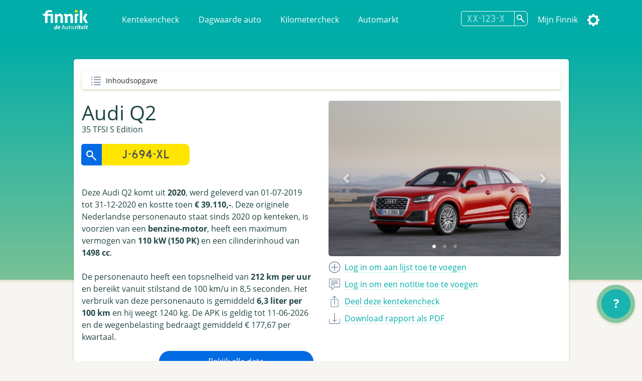

--- FILE ---
content_type: text/html; charset=utf-8
request_url: https://finnik.nl/kenteken/j694xl/gratis
body_size: 35075
content:


<!DOCTYPE html>
<html lang="nl">
    <head prefix="og: http://ogp.me/ns#">
        

<meta charset="utf-8">
<meta name="viewport" content="width=device-width, initial-scale=1">
<meta http-equiv="X-UA-Compatible" content="IE=edge" />
    <title>J-694-XL - Audi Q2 - Finnik Kentekencheck - Finnik.nl</title>
    <meta name="description" content="Meest gebruikte kentekencheck van Nederland. &gt;160,000 rapporten per dag. Check nu voertuiggegevens, wegenbelasting, eigenarenhistorie en veel meer. ">
<meta name="robots" content="index, follow, max-snippet:-1, max-image-preview:large, max-video-preview:-1">
<meta property="og:locale" content="nl">
<meta property="og:type" content="website">
    <meta property="og:title" content="J-694-XL - Alles over de Audi Q2 35 TFSI S Edition">
    <meta property="og:description" content="Ik heb de Audi Q2 35 TFSI S Edition uit 2020 gespot op Finnik.">
<meta property="og:url" content="https://finnik.nl/kenteken/j694xl/gratis">
<meta property="og:site_name" content="Finnik.nl">
<meta property="article:publisher" content="https://www.facebook.com/finnik.nl/">
<meta property="og:image" content="https://pictures.vwe.nl/ATL/audi/ATX_M2814_F1.jpg">
<meta property="og:image:width" content="1160">
<meta property="og:image:height" content="510">
<meta name="twitter:card" content="summary_large_image">
<meta name="twitter:site" content="@finnikNL">
<meta name="apple-itunes-app" content="app-id=451526873, app-argument=finnik://finnik.com/licenseplate/j694xl">
<meta name="theme-color" content="#00ada8" />
<link rel="manifest" href="/manifest.json">
<link href="/favicon.ico" rel="shortcut icon" type="image/x-icon" />
<meta content="width=device-width, initial-scale=1" name="viewport" />
<link href="/assets/favicon.ico" rel="shortcut icon" type="image/x-icon" />
<link rel="stylesheet" href="/css/libraries.min.css" />
<link rel="stylesheet" href="/css/lib/jquery-ui.min.css" />

    
    
        <link rel="stylesheet" href="/css/finnik/pages/carReport.min.css?v=xN7YMRMrBZAnTd-vWocARmESi7xI5viJOp2Y9tHe1LU" />
    
    <link rel="stylesheet" href="/css/dark.css?v=jjIdn1db2E2LoXiSTyc04_gjssQFyFOKS-S0T2ea_HI" />
    <link rel="stylesheet" media="print" href="/css/print.min.css?v=VD-i8nt6AJ-zOgI3iUPMnrCnF6yXdadX3--pAMKdSYc" />
<script type="text/javascript" defer src="https://www.google-analytics.com/plugins/ua/ec.js"></script>
<script type="text/javascript" defer src="https://www.google-analytics.com/analytics.js"></script>
<script type="text/javascript" defer src="//www.googleadservices.com/pagead/conversion_async.js"></script>
<script type="text/javascript" defer src="https://pagead2.googlesyndication.com/pagead/js/adsbygoogle.js?client=ca-pub-4962815710377677" crossorigin="anonymous"></script>

        
        
    </head>
    <body id="carReport" class="" data-theme="">
        
    <div id="message" class="hidden">
        <span></span>
        <a href="#" class="dismiss">Sluiten</a>
    </div>


 
<nav class="navbar navbar-expand-lg navbar-light bg-primarycolor">
    <div class="container">
        <a class="navbar-brand mr-sm-5" href="/">
            <img src="/assets/logo.svg" alt="Finnik logo" width="91" height="39" />
        </a>
        <button class="navbar-toggler float-right" type="button" data-toggle="collapse"
                data-target="#navbarSupportedContent" aria-controls="navbarSupportedContent" aria-expanded="false"
                aria-label="Toggle navigation">
            <span class="navbar-toggler-icon"></span>
        </button>
        <div class="collapse navbar-collapse" id="navbarSupportedContent">
            <ul class="navbar-nav">
                <li class="nav-item">
                    <a class="nav-link" href="/">Kentekencheck</a>
                </li>
                <li class="nav-item">
                    <a class="nav-link" href="/dagwaarde">Dagwaarde auto</a>
                </li>
                <li class="nav-item">
                    <a class="nav-link" href="/kilometercheck">Kilometercheck</a>
                </li>
                <li class="nav-item">
                    <a class="nav-link" href="/automarkt">Automarkt</a>
                </li>
            </ul>
            <ul class="navbar-nav navbar-right">
                <li class="nav-item">
<form action="/kenteken/index" class="licenseplateform" data-url="/kentekenembed/" method="get">                        <div class="input-group">
                            <div class="input-group-append">
                                <input type="text" id="licensePlateNumber" name="licensePlateNumber" class="licenseplateinput form-control-search" placeholder="XX-123-X" maxlength="10" autocomplete="off">
                                <button class="btn-search licenseplatesearch" type="button" aria-label="Zoek kenteken"></button>
                            </div>
                            <div class="history">
                                <ul>
                                </ul>
                            </div>
                        </div>
</form>                </li>
                    <li class="nav-item">
                        <a class="nav-link" data-event="headerLogin" href="/account/login">Mijn Finnik</a>
                    </li>
                <li class="nav-item dropdown-submenu">
                    <a href="#" class="nav-link settings" data-toggle="dropdown" alt="Instellingen"><span class="text">Instellingen</span></a>
                    <ul class="dropdown-menu">       
                        <li><a href="#" class="icon darkmode">Donkere modus</a></li>
                        <li><a class="icon language" href="/setculture?culture=en&amp;returnUrl=%2Fen%2Fkenteken%2Fj694xl%2Fgratis">English</a></li>

                    </ul>
                </li>
            </ul>
        </div>
    </div>
</nav>

<script>
    var resourceDarkmode = 'Donkere modus';
    var resourceLightmode = 'Lichte modus';
</script>        

    <div class="background">
    </div>

    <div class="printonly text-center">
        <img loading="lazy" class="finniklogo" src="/icons/finniklogo.svg" alt="Finnik logo" /> <br />

        <div class="qrcode"><img src="https://finnik.nl/qr/j694xl" width="200" height="200" class="qr" /><br />Bekijk op Finnik.nl</div>
    </div>

<main id="maincarreport" class="">
    



<section class="container result" data-sectiontype="summary">
<div class="quickjump">
    Inhoudsopgave
    <div class="quickjumpcontent">
        <ul>
            <li class="top"><a href="#top" class="active">Samenvatting</a></li>
        </ul>
    </div>
</div>    <div class="row quickjumpmargin" >
        <div class="col-md-6 order-md-12">
            <div class="slider-container">
                    <div id="carouselIndicators" class="carousel slide" data-ride="carousel" data-interval="10000" data-touch="true">
                        <ol class="carousel-indicators">
                                <li data-target="#carouselIndicators" data-slide-to="0" class="active"></li>
                                <li data-target="#carouselIndicators" data-slide-to="1" ></li>
                                <li data-target="#carouselIndicators" data-slide-to="2" ></li>
                        </ol>
                        <div class="carousel-inner">
                                <div class="carousel-item active ">
                                    <a href="https://pictures.vwe.nl/ATL/audi/ATX_M2814_F1.jpg" data-toggle="lightbox" data-gallery="hidden-images"><img class="d-block w-100"  src="https://pictures.vwe.nl/ATL/audi/ATX_M2814_F1.jpg" alt="Audi Q2"></a>
                                </div>
                                <div class="carousel-item  ">
                                    <a href="https://pictures.vwe.nl/ATL/audi/ATX_M2814_R1.jpg" data-toggle="lightbox" data-gallery="hidden-images"><img class="d-block w-100" loading="lazy" src="https://pictures.vwe.nl/ATL/audi/ATX_M2814_R1.jpg" alt="Audi Q2"></a>
                                </div>
                                <div class="carousel-item  ">
                                    <a href="https://pictures.vwe.nl/ATL/audi/ATX_M2814_I1.jpg" data-toggle="lightbox" data-gallery="hidden-images"><img class="d-block w-100" loading="lazy" src="https://pictures.vwe.nl/ATL/audi/ATX_M2814_I1.jpg" alt="Audi Q2"></a>
                                </div>
                        </div>
                        <a class="carousel-control-prev" href="#carouselIndicators" role="button" data-slide="prev">
                            <span class="carousel-control-prev-icon" aria-hidden="true"></span>
                            <span class="sr-only"></span>
                        </a>
                        <a class="carousel-control-next" href="#carouselIndicators" role="button" data-slide="next">
                            <span class="carousel-control-next-icon" aria-hidden="true"></span>
                            <span class="sr-only"></span>
                        </a>
                    </div>
            </div>

            <ul class="actions">
                        <li><a class="add" data-event="summaryLogin" href="/account/login"><span class="only_desktop">Log in om aan lijst toe te voegen</span><span class="only_mobile">Opslaan</span></a></li> 
                        <li><a class="speech" data-event="summaryLogin" href="/account/login"><span class="only_desktop">Log in om een notitie toe te voegen</span><span class="only_mobile">Notitie</span></a></li>
                <li>
                    <a href="#" class="share" data-toggle="modal" data-target="#shareModal" data-event="summShare">
                        <span class="only_desktop">Deel deze kentekencheck</span>
                        <span class="only_mobile">Delen</span>
                    </a>
                </li>
                    <li>
                        <a href="/kentekenembed/j694xl.pdf" target="_blank" class="download" data-event="downloadPdf">
                            <span class="only_desktop">Download rapport als PDF</span>
                            <span class="only_mobile">PDF</span>
                        </a>
                    </li>
            </ul>
        </div>
        
        <div class="col-md-6 order-md-1">
            <div class="carsummary">
                <h2 class="h1">Audi Q2</h2>
                    <h4>35 TFSI S Edition</h4>

<form action="/kenteken/index" class="licenseplateform" data-url="/kentekenembed/" method="get">                        <div class="row">
                            <div class="col-12 col-sm-6">
                                <div class="input-group mb-3">
                                    <div class="input-group-append">
                                        <button class="licenseplatesearch btn-search-reverse" type="button" data-event="summSearch">
                                            <img src="/assets/glass2.svg" loading="lazy" class="glass" alt="search" />
                                        </button>
                                        <input type="text" class="licenseplateinput form-control-search-reverse" placeholder="J-694-XL" value="" maxlength="10">
                                    </div>
                                    <div class="history">
                                        <ul>
                                        </ul>
                                    </div>
                                </div>
                            </div>
                            <div class="col-12 col-sm-6 pl-sm-0">
                                <button class="licenseplatesearch button" data-event="summSearch">Zoek kenteken</button>
                            </div>
                        </div>
</form>                
                <div class="mt-3 mb-3">


Deze Audi Q2 komt uit <strong>2020</strong>, werd geleverd van 01-07-2019 tot 31-12-2020 en kostte toen <strong>€ 39.110,-</strong>. Deze originele Nederlandse personenauto staat sinds 2020 op kenteken, is voorzien van een <strong>benzine-motor</strong>, heeft een maximum vermogen van <strong>110 kW (150 PK)</strong> en een cilinderinhoud van <strong>1498 cc</strong>.<br /><br />De personenauto heeft een topsnelheid van <strong>212 km per uur</strong> en bereikt vanuit stilstand de 100 km/u in 8,5 seconden. Het verbruik van deze personenauto is gemiddeld <strong>6,3 liter per 100 km</strong> en hij weegt 1240 kg. De APK is geldig tot 11-06-2026 en de wegenbelasting bedraagt gemiddeld € 177,67 per kwartaal.                </div>

                    <a href="/checkout/j694xl" class="button col-12 col-sm-8 col-md-8 float-right buypremium noload" data-event="buttonPremium">Bekijk alle data</a>
            </div>
        </div>
    </div>

    
<div class="modal fade" id="shareModal" tabindex="-1" role="dialog" aria-labelledby="shareModalLabel" aria-hidden="true">
    <div class="modal-dialog" role="document">
        <div class="modal-content col-12">
            <div class="modal-header">
                <h2 class="modal-title">Deel deze kentekencheck</h2> <a href="#" class="close" data-dismiss="modal" aria-label="Close"></a>
            </div>
            <div class="modal-body">
                <ul class="shareactions">
                    <li><a target="_blank" href="https://api.whatsapp.com/send?l=en&text=Ik&#x2B;heb&#x2B;de&#x2B;Audi&#x2B;Q2&#x2B;uit&#x2B;2020&#x2B;gespot&#x2B;op&#x2B;Finnik.&#x2B;https%3A%2F%2Ffinnik.nl%2Fkenteken%2Fj694xl%2Fgratis" class="icon whatsapp" data-platform="whatsapp" data-event="shareWhatsapp">WhatsApp</a></li>
                    <li><a target="_blank" href="https://twitter.com/intent/tweet?text=Ik&#x2B;heb&#x2B;de&#x2B;Audi&#x2B;Q2&#x2B;uit&#x2B;2020&#x2B;gespot&#x2B;op&#x2B;Finnik.&#x2B;https%3A%2F%2Ffinnik.nl%2Fkenteken%2Fj694xl%2Fgratis" class="icon twitter" data-platform="twitter" data-event="shareTwitter">Twitter</a></li>
                    <li><a target="_blank" href="https://www.facebook.com/sharer/sharer.php?u=finnik.nl/kenteken/j694xl/gratis" class="icon facebook" data-platform="facebook" data-event="shareFacebook">Facebook</a></li>
                    <li><a target="_blank" href="https://www.facebook.com/sharer/sharer.php?u=finnik.nl/kenteken/j694xl/gratis" class="icon messenger" data-platform="messenger" data-event="shareMessenger">Messenger</a> </li>
                </ul>

                <label>
                    Link <span class="message"></span><br />
                    <input type="url" value="https://finnik.nl/kenteken/j694xl/gratis" id="copyUrlField" readonly="readonly"> <a href="#" id="copyUrlButton" class="icon copy" data-toggle="tooltip" title="Link kopi&#xEB;ren" data-event="shareCopyUrl"></a> <span id="textCopied">Link gekopieerd!</span>
                </label>
            </div>
            <div class="modal-footer">

            </div>
        </div>
    </div>
</div> 

        <div class="modal fade" id="favouriteModal" tabindex="-1" role="dialog" aria-labelledby="favouriteModalLabel" aria-hidden="true">
            <div class="modal-dialog" role="document">
                <div class="modal-content col-12">
                    <div class="modal-header">
                        <h2 class="modal-title">Favorieten</h2>
                        <span>Aan welke lijsten wilt u de auto toevoegen?</span>
                        <a href="#" class="close" data-dismiss="modal" aria-label="Close"></a>
                    </div>
                    <div class="modal-body">
                    </div>
                    <div class="modal-footer"></div>
                </div>
            </div>
        </div>
        <div class="modal fade" id="noteModal" tabindex="-1" role="dialog" aria-labelledby="noteModalLabel" aria-hidden="true">
            <div class="modal-dialog" role="document">
                <div class="modal-content col-12">
                    <div class="modal-header">
                        <h2 class="modal-title">Voeg een notitie toe</h2>
                        <span>Voeg een persoonlijke notitie toe bij deze auto.</span>
                        <a href="#" class="close" data-dismiss="modal" aria-label="Close"></a>
                    </div>
                    <div class="modal-body">
                        <textarea id="carNoteArea"></textarea>
                        <input type="button" id="saveNoteButton" class="button" value="Opslaan" />
                    </div>
                    <div class="modal-footer"></div>
                </div>
            </div>
        </div>
</section>


            <!-- QuickCheck  -->


<section class="result container quickcheck stickytitle">
    <div class="result_title">
        <h3>
            <a id="snellecheck" data-title="Snelle check"></a>Snelle check
        </h3>
        <p>Waarde-indicatie, onderhoud en meer</p>
    </div>
    <div class="row">
            <div class="col-sm-6 col-md-4 mb-4">
                <div class="icon pricegraph">
                    <h5>Waarde-indicatie</h5>
                    <span>&#x20AC; 18-22k</span>
                </div>
            </div>
                <div class="col-sm-6 col-md-4 mb-4">
                    <div class="icon garage">
                        <h5>Datum APK</h5>
                        <span>11-06-2026</span>
                    </div>
                </div>
            <div class="col-sm-6 col-md-4 mb-4">
                <div class="icon speed">
                    <h5>0-100 km/u</h5>
                    <span>8,5 sec.</span>
                </div>
            </div>
                <div class="col-sm-6 col-md-4 mb-4">
                    <div class="icon speed">
                        <h5>Topsnelheid</h5>
                        <span>212 km/u</span>
                    </div>
                </div>
            <div class="col-sm-6 col-md-4 mb-4">
                <div class="icon car">
                    <h5>Aantal eigenaren</h5>
                    <span>2</span>
                </div>
            </div>
                <div class="col-sm-6 col-md-4 mb-4">
                    <div class="icon taxi">
                        <h5>Taxi?</h5>
                        <span>Nee</span>
                    </div>
                </div>
            <div class="col-sm-6 col-md-4 mb-4">
                <div class="icon calendar">
                    <h5>Bouwjaar</h5>
                    <span>2020</span>
                </div>
            </div>
                <div class="col-sm-6 col-md-4 mb-4">
                    <div class="icon netherlands">
                        <h5>Ge&#xEF;mporteerd?</h5>
                        <span>Nee</span>
                    </div>
                </div>
            <div class="col-sm-6 col-md-4 mb-4">
                <div class="icon netherlands">
                    <h5>Eerste toelating nationaal</h5>
                    <span>12-11-2020</span>
                </div>
            </div>
    </div>

                <hr/>
                <div class="row center">
                    <div class="col-12 col-md-8 text-center">
                            <div class="imgwhitecontainer">
                                <img src="https://finfabackendprodstorage.blob.core.windows.net/images/autoscout24logo2x1.png" loading="lazy" height="48"/>
                            </div>
                        Er zijn 635 auto&#x27;s van dit type te koop.
                    </div>
                </div>
                <div class="row center">
                    <div class="col-12 col-sm-10 col-md-6">
                        
<a href="https://finnik.nl/goto/autoscout24-occasions/audi/q2/web" target="_blank" class="button external" data-targethost="finnik.nl" data-event="buttonExternal">Koop dit type auto bij AutoScout24</a>
                    </div>
                </div>
                <hr/>
                <div class="row center">
                    <div class="col-12 col-md-8 text-center">
                            <img src="https://finfabackendprodstorage.blob.core.windows.net/images/road_blue_32dp.png" loading="lazy" height="48" style="float: left;"/>
                        Binnenkort met de auto naar het buitenland? Bestel dan nu de milieusticker of vignet om een boete te voorkomen!
                    </div>
                </div>


<div class="col-12 col-sm-12">
    <div class="row center">
        <div class="col-12 col-sm-5">
            <a href="https://finnik.nl/milieusticker" class="button "  data-event="buttonStickers">Bestel milieusticker of vignet<span></span></a>
        </div>
    </div>
</div>        <hr/>
</section>            <!-- FinancialLeaseBanner  -->


<div class="row center">
    <div class="col-12 col-sm-8 col-md-5 mb-4 col-lg-5 col-xl-4">
        <a ref="nofollow" href="https://finnik.nl/goto/financial-lease-autorapport/audi/q2/2020/j694xl/personenauto" target="_blank" data-event="bannerClick">
            <img class="promo" src="https://finfabackendprodstorage.blob.core.windows.net/images/financial-lease-banner.jpg" loading="lazy" />
        </a>
        <p><a href="/checkout/j694xl">Koop een premium en krijg een jaar zonder reclame</a></p>
    </div>
</div>            <!-- TechnicalData  -->

<section class="result stickytitle" data-sectiontype="TechnicalData">
    <div class="result_title">
        <h3><a id="technischegegevens" data-title="Technische gegevens"></a>Technische gegevens

</h3>
        <p>Vermogen, snelheid, gewicht en meer</p>
    </div>

    




<div class="row">
    <div class="col-6 col-sm-5 label"  data-tooltip="<strong>Cilinderinhoud</strong><br/>Het totale volume van de verbrandingsruimte van de verbrandingsmotor van het voertuig, uitgedrukt in cm3. Dit wordt geregistreerd voor personenauto's, bedrijfsauto's motorfietsen en bromfietsen.
<span>bron: RDW</span> ">
        Cilinderinhoud
    </div>
    <div class="col-6 col-sm-7 value">
1.498 cm&#xB3;

    </div>
</div> 

<div class="row">
    <div class="col-6 col-sm-5 label" >
        Topsnelheid
    </div>
    <div class="col-6 col-sm-7 value">
212 km/u

    </div>
</div> 

<div class="row">
    <div class="col-6 col-sm-5 label"  data-tooltip="<strong>Aantal cilinders</strong><br/>Het aantal cilinders waarvan de motor van het voertuig is voorzien. Dit wordt geregistreerd voor personenauto's, bedrijfsauto's en motorfietsen.
<span>bron: RDW</span> ">
        Aantal cilinders
    </div>
    <div class="col-6 col-sm-7 value">
4

    </div>
</div> 

<div class="row">
    <div class="col-6 col-sm-5 label" >
        Motorcode
    </div>
    <div class="col-6 col-sm-7 value">
DPC

    </div>
</div> 

<div class="row">
    <div class="col-6 col-sm-5 label"  data-tooltip="<strong>Vermogen</strong><br/>Dit is de energie die een motor kan leveren om een voertuig in beweging te brengen, uitgedrukt in kW. De RDW registreert dit voor personenauto's, bedrijfsauto's, driewielige motorvoertuigen, motorfietsen en bromfietsen. Vroeger werd het vermogen ook wel uitgedrukt in PK.
<span>bron: RDW</span> ">
        Vermogen
    </div>
    <div class="col-6 col-sm-7 value">
110 kW (150 PK)

    </div>
</div> 

<div class="row">
    <div class="col-6 col-sm-5 label"  data-tooltip="<strong>G3</strong><br/>Een G3-gasinstallatie is een 'milieuvriendelijke' LPG-installatie, de zogenoemde derde generatie gasinstallatie. Heeft een voertuig een gasinstallatie, dan is onder de rubriek 'Gasinstallatie' op het kentekenbewijs vermeld welk soort. De RDW geeft dit aan met codes. Voor een normale gasinstallatie is dit de letter 'G' en voor een milieuvriendelijke gasinstallatie staat er 'G3' vermeld.
<span>bron: RDW</span> " title="Een G3-gasinstallatie is een &#x27;milieuvriendelijke&#x27; LPG-installatie, de zogenoemde derde generatie gasinstallatie. Heeft een voertuig een gasinstallatie, dan is onder de rubriek &#x27;Gasinstallatie&#x27; op het kentekenbewijs vermeld welk soort. De RDW geeft dit aan met codes. Voor een normale gasinstallatie is dit de letter &#x27;G&#x27; en voor een milieuvriendelijke gasinstallatie staat er &#x27;G3&#x27; vermeld.&#xA;            &#xA;            &#xA;bron: RDW">G3</div>
    <div class="col-6 col-sm-7 value">Nee</div>
</div>

<div class="row">
    <div class="col-6 col-sm-5 label" >
        Aandrijving
    </div>
    <div class="col-6 col-sm-7 value">
Voorwiel

    </div>
</div> 

<div class="row">
    <div class="col-6 col-sm-5 label"  data-tooltip="<strong>Wielbasis</strong><br/>De totale wielbasis van een voertuig in centimeters.
<span>bron: RDW</span> ">
        Wielbasis
    </div>
    <div class="col-6 col-sm-7 value">
259 cm

    </div>
</div> 

<div class="row">
    <div class="col-6 col-sm-5 label" >
        Koppel
    </div>
    <div class="col-6 col-sm-7 value">
250 Nm

    </div>
</div> 

<div class="row">
    <div class="col-6 col-sm-5 label" >
        Tankinhoud
    </div>
    <div class="col-6 col-sm-7 value">
50 liter

    </div>
</div> 

<div class="row">
    <div class="col-6 col-sm-5 label" >
        Maximaal toerental
    </div>
    <div class="col-6 col-sm-7 value">
5.000 rpm

    </div>
</div> 

<div class="row">
    <div class="col-6 col-sm-5 label" >
        Max. koppel bij aant. toeren
    </div>
    <div class="col-6 col-sm-7 value">
1.500 rpm

    </div>
</div> 

<div class="row">
    <div class="col-6 col-sm-5 label"  title="">Turbo / Compressor</div>
    <div class="col-6 col-sm-7 value">Ja</div>
</div>

<div class="row">
    <div class="col-6 col-sm-5 label" >
        Acceleratie 0-100
    </div>
    <div class="col-6 col-sm-7 value">
8,50 seconden

    </div>
</div> 

<div class="row">
    <div class="col-6 col-sm-5 label" >
        Plaats VIN-Nummer
    </div>
    <div class="col-6 col-sm-7 value">
Onbekend

    </div>
</div> 

<div class="row">
    <div class="col-6 col-sm-5 label" >
        Type goedkeuringsnr.
    </div>
    <div class="col-6 col-sm-7 value">
e1*2007/46*1552*16

    </div>
</div> 

<div class="row">
    <div class="col-6 col-sm-5 label"  data-tooltip="<strong>Gewicht</strong><br/>Ledig gewicht
Dit is het gewicht in kilogram van het voertuig zonder passagiers en zonder lading. Dit wordt voor alle voertuigsoorten geregistreerd.
<span>bron: RDW</span> ">
        Gewicht
    </div>
    <div class="col-6 col-sm-7 value">
1.240 kg

    </div>
</div> 

<div class="row">
    <div class="col-6 col-sm-5 label"  data-tooltip="<strong>Gewicht rijklaar</strong><br/>Deze waarde geeft aan hoe zwaar een voertuig is (in kilogram) met een voor 90 procent gevulde brandstoftank. In het geval van een personenauto of bedrijfsauto wordt bovendien ook de bestuurder meegeteld (75kg).
'Massa rijklaar' is een gegeven dat sinds juni 2004 op het kentekenbewijs vermeld wordt.
<span>bron: RDW</span> ">
        Gewicht rijklaar
    </div>
    <div class="col-6 col-sm-7 value">
1.340 kg

    </div>
</div> 

<div class="row">
    <div class="col-6 col-sm-5 label"  data-tooltip="<strong>Maximaal gewicht</strong><br/>Dit is het ledig gewicht van het voertuig vermeerderd met het laadvermogen in kilogram. Dit wordt voor personenauto's, bedrijfsauto's, aanhangwagens en opleggers geregistreerd.
<span>bron: RDW</span> ">
        Maximaal gewicht
    </div>
    <div class="col-6 col-sm-7 value">
1.860 kg

    </div>
</div> 

<div class="row">
    <div class="col-6 col-sm-5 label"  data-tooltip="<strong>Max. trekgewicht ongeremd</strong><br/>Dit is het gewicht in kilogram dat het voertuig maximaal mag trekken als de aanhangwagen geen eigen reminrichting bezit. Dit wordt alleen voor personenauto's en bedrijfsauto's geregistreerd.
<span>bron: RDW</span> ">
        Max. trekgewicht ongeremd
    </div>
    <div class="col-6 col-sm-7 value">
670 kg

    </div>
</div> 

<div class="row">
    <div class="col-6 col-sm-5 label"  data-tooltip="<strong>Max. trekgewicht geremd</strong><br/>Dit is het gewicht in kilogram dat het voertuig maximaal mag trekken als de aanhangwagen over een eigen reminrichting beschikt. Dit wordt alleen voor personenauto's en bedrijfsauto's geregistreerd.
<span>bron: RDW</span> ">
        Max. trekgewicht geremd
    </div>
    <div class="col-6 col-sm-7 value">
1.500 kg

    </div>
</div> 

<div class="row">
    <div class="col-6 col-sm-5 label" >
        Lengte
    </div>
    <div class="col-6 col-sm-7 value">
4.318 mm

    </div>
</div> 

<div class="row">
    <div class="col-6 col-sm-5 label" >
        Breedte
    </div>
    <div class="col-6 col-sm-7 value">
1.805 mm

    </div>
</div> 

<div class="row">
    <div class="col-6 col-sm-5 label" >
        Hoogte
    </div>
    <div class="col-6 col-sm-7 value">
1.548 mm

    </div>
</div> 

<div class="row">
    <div class="col-6 col-sm-5 label"  data-tooltip="<strong>Aantal zitplaatsen</strong><br/>Dit is het maximaal aantal aanwezige zitplaatsen voor volwassen personen, voor gebruik tijdens het rijden. Dit aantal staat vermeld op het kentekenbewijs deel 1 of deel 1A van personenauto's, bedrijfsauto's en motorfietsen.
<span>bron: RDW</span> ">
        Aantal zitplaatsen
    </div>
    <div class="col-6 col-sm-7 value">
5

    </div>
</div> 

<div class="row">
    <div class="col-6 col-sm-5 label" >
        Aantal wielen
    </div>
    <div class="col-6 col-sm-7 value">
4

    </div>
</div>             <div class="result_title subheader">
                <h3>Assen</h3>
            </div> 

<div class="row">
    <div class="col-6 col-sm-5 label" >
        Aantal assen
    </div>
    <div class="col-6 col-sm-7 value">
2

    </div>
</div> 


<div class="row">
    <div class="col-6 col-sm-5 label"  data-tooltip="<strong>As nummer: 1</strong><br/>As nummer:
Het nummer van de (fysieke) as vanaf de voorzijde van het voertuig gerekend. Bij pendelassen wordt het nummer bepaald van links naar rechts, gezien vanuit de rijrichting.

Hefas
Ja/Nee indicator die aangeeft of een as geheven kan worden, d.w.z. zodanig omhoog bewogen dat de wielen tijdens het rijden het wegdek niet raken.

Aangedreven as:
Ja/Nee indicator die aangeeft of de betreffende as aangedreven is of niet.
Dit gegeven is alleen van belang voor bedrijfsauto's en bussen met een wettelijk toegestane maximummassa boven de 3500 kg

Plaatscode as:
Codering die aangeeft of het voertuig een vooras of achteras heeft.

Technisch toegestane maximum aslast:
De technisch toegestane maximummassa van de as, opgegeven door de fabrikant van het voertuig.

Wettelijk toegestane maximum aslast:
De wettelijk toegestane maximummassa op de as, afgeleid van de technisch toegestane maximummassa. Zo nodig is deze verminderd aan de hand van wettelijke bepalingen of op verzoek van de aanvrager van het kentekenbewijs.
<span>Bron: RDW</span> ">
        As nummer: 1
    </div>

        <div class="col-6 col-sm-7">
            Hefas: Nee<br />Aangedreven as: Ja<br />Technisch toegestane max. last: 980 kg<br />Wettelijk toegestane max. last: 980 kg

        </div>
</div>


<div class="row">
    <div class="col-6 col-sm-5 label"  data-tooltip="<strong>As nummer: 2</strong><br/>As nummer:
Het nummer van de (fysieke) as vanaf de voorzijde van het voertuig gerekend. Bij pendelassen wordt het nummer bepaald van links naar rechts, gezien vanuit de rijrichting.

Hefas
Ja/Nee indicator die aangeeft of een as geheven kan worden, d.w.z. zodanig omhoog bewogen dat de wielen tijdens het rijden het wegdek niet raken.

Aangedreven as:
Ja/Nee indicator die aangeeft of de betreffende as aangedreven is of niet.
Dit gegeven is alleen van belang voor bedrijfsauto's en bussen met een wettelijk toegestane maximummassa boven de 3500 kg

Plaatscode as:
Codering die aangeeft of het voertuig een vooras of achteras heeft.

Technisch toegestane maximum aslast:
De technisch toegestane maximummassa van de as, opgegeven door de fabrikant van het voertuig.

Wettelijk toegestane maximum aslast:
De wettelijk toegestane maximummassa op de as, afgeleid van de technisch toegestane maximummassa. Zo nodig is deze verminderd aan de hand van wettelijke bepalingen of op verzoek van de aanvrager van het kentekenbewijs.
<span>Bron: RDW</span> ">
        As nummer: 2
    </div>

        <div class="col-6 col-sm-7">
            Hefas: Nee<br />Aangedreven as: Nee<br />Technisch toegestane max. last: 955 kg<br />Wettelijk toegestane max. last: 955 kg

        </div>
</div>

</section>                        <section class="row center noprint">
                            <div id="TfttR5RBuPA" class="col-12 col-md-5">
                                <div class="col-md-12 h-100 w-100 mb-4">
  <div id="player_TfttR5RBuPA"></div>
</div>
                            </div>
                        </section>
            <!-- Banner  -->


<div class="row center">
    <div class="col-12 col-sm-8 col-md-5 mb-4 col-lg-5 col-xl-4">
        <a ref="nofollow" href="https://finnik.nl/goto/cb-autocheck" target="_blank" data-event="bannerClick">
            <img class="promo" src="https://finfabackendprodstorage.blob.core.windows.net/images/cb-autocheck-banner.png" loading="lazy" />
        </a>
        <p><a href="/checkout/j694xl">Koop een premium en krijg een jaar zonder reclame</a></p>
    </div>
</div>            <!-- History  -->

<section class="result stickytitle" data-sectiontype="History">
    <div class="result_title">
        <h3><a id="historie" data-title="Historie"></a>Historie

</h3>
        <p>APK, Eigenarenoverzicht en voertuigstatus</p>
    </div>

    


<div class="timeline">

<div class="container timelineicon odometer right">
    <div class="timeline__content">
        <p class="data">27-05-2025</p>
        <h3>
            Kilometerstand gerapporteerd

    <a href="/checkout/j694xl" class="lock buypremium" title="Zichtbaar in premium rapport" data-event="premiumLock" data-celltitle="Kilometerstand gerapporteerd" data-toggle="tooltip"></a>
        </h3>
        
                <p>2 kilometerstanden gerapporteerd voor deze auto.<br />Koop de Premium Kentekencheck om de volledige kilometerstand-historie op te vragen.</p>

            <a href="/checkout/j694xl" class="odometerreading">
                000XXXX
            </a>
    </div>
</div>

<div class="container timelineicon owners right">
    <div class="timeline__content">
        <p class="data">15-06-2024</p>
        <h3>
            Nieuwe eigenaar type:

        </h3>
        
                <p>Voertuig is geregistreerd door een particulier</p>

    </div>
</div>

<div class="container timelineicon garage right">
    <div class="timeline__content">
        <p class="data">11-06-2024</p>
        <h3>
            APK gekeurd

        </h3>
        
                <p>Er zijn geen problemen geconstateerd bij deze APK-keuring.</p>

    </div>
</div>

<div class="container timelineicon owners right">
    <div class="timeline__content">
        <p class="data">09-04-2024</p>
        <h3>
            Nieuwe eigenaar type:

        </h3>
        
                <p>Voertuig is geregistreerd door een bedrijf</p>

    </div>
</div>

<div class="container timelineicon shoppingcart right">
    <div class="timeline__content">
        <p class="data">23-03-2024</p>
        <h3>
            Auto te koop aangeboden

    <a href="/checkout/j694xl" class="lock buypremium" title="Zichtbaar in premium rapport" data-event="premiumLock" data-celltitle="Auto te koop aangeboden" data-toggle="tooltip"></a>
        </h3>
        
                <p><br />Voor € ••••••••.<br />Met •••••••• km.<br />Te koop aangeboden tot 15-06-2024.<br /><br />Koop de Premium Kentekencheck om het volledige overzicht op te vragen.</p>

    </div>
</div>

<div class="container timelineicon owners right">
    <div class="timeline__content">
        <p class="data">19-03-2024</p>
        <h3>
            Nieuwe eigenaar type:

        </h3>
        
                <p>Voertuig is geregistreerd door een bedrijf</p>

    </div>
</div>

<div class="container timelineicon owners right">
    <div class="timeline__content">
        <p class="data">12-11-2020</p>
        <h3>
            Nieuwe eigenaar type:

        </h3>
        
                <p>Voertuig is geregistreerd door een rechtspersoon</p>

    </div>
</div>

<div class="container timelineicon owners right">
    <div class="timeline__content">
        <p class="data">29-10-2020</p>
        <h3>
            Nieuwe eigenaar type:

        </h3>
        
                <p>Voertuig is geregistreerd door een importeur</p>

    </div>
</div></div>            <div class="result_title subheader">
                <h3>Eigenarenoverzicht</h3>
            </div> 

    <div class="row">
        <div class="col-12 label">
            Een overzicht van alle eigenaarsmutaties die dit voertuig heeft gehad. De getoonde eigenaar is de eigenaar die op moment van overschrijven stond geregistreerd. Dit is een vast gegeven en kan niet achteraf worden aangepast.
        </div>
    </div>


<div class="row">
    <div class="col-6 col-sm-5 label"  data-tooltip="<strong>Importeur(Importeur)</strong><br/>Voertuig is geregistreerd op een Bedrijf of Rechtspersoon met een KVK-inschrijving waarbij de hoofdactiviteiten import van voertuigen betreft.
<span>Bron: VWE</span> ">Importeur(Importeur)</div>
    <div class="col-6 col-sm-7 value">29-10-2020 - 12-11-2020</div>
</div>

<div class="row">
    <div class="col-6 col-sm-5 label"  data-tooltip="<strong>Lease-maatschappij(Rechtspersoon)</strong><br/>Voertuig is geregistreerd op een Bedrijf of Rechtspersoon met een KVK-inschrijving waarbij de hoofdactiviteiten operational lease van voertuigen betreft.
<span>Bron: VWE</span> ">Lease-maatschappij(Rechtspersoon)</div>
    <div class="col-6 col-sm-7 value">12-11-2020 - 19-03-2024</div>
</div>

<div class="row">
    <div class="col-6 col-sm-5 label"  data-tooltip="<strong>Lease-maatschappij(Bedrijf)</strong><br/>Voertuig is geregistreerd op een Bedrijf of Rechtspersoon met een KVK-inschrijving waarbij de hoofdactiviteiten operational lease van voertuigen betreft.
<span>Bron: VWE</span> ">Lease-maatschappij(Bedrijf)</div>
    <div class="col-6 col-sm-7 value">19-03-2024 - 09-04-2024</div>
</div>

<div class="row">
    <div class="col-6 col-sm-5 label"  data-tooltip="<strong>Autobedrijf(Bedrijf)</strong><br/>Voertuig is geregistreerd op een Bedrijf of Rechtspersoon met een KVK-inschrijving waarbij de hoofdactiviteiten handel in voertuigen betreft.
<span>Bron: VWE</span> ">Autobedrijf(Bedrijf)</div>
    <div class="col-6 col-sm-7 value">09-04-2024 - 15-06-2024</div>
</div>

<div class="row">
    <div class="col-6 col-sm-5 label"  data-tooltip="<strong>Particulier(Particulier)</strong><br/>Voertuig is tenaamgesteld op een Natuurlijk Persoon.
<span>Bron: VWE</span> ">Particulier(Particulier)</div>
    <div class="col-6 col-sm-7 value">15-06-2024 - Heden</div>
</div>            <div class="result_title subheader">
                <h3>Voertuigstatus-overzicht</h3>
            </div> 

<div class="row">
    <div class="col-6 col-sm-5 label"  data-tooltip="<strong>Aantal eigenaren</strong><br/>Het aantal keren dat het voertuig in de afgelopen 15 jaar geregistreerd is geweest op naam van een Nederlands persoon of bedrijf.
<span>bron: RDW</span> ">
        Aantal eigenaren
    </div>
    <div class="col-6 col-sm-7 value">
2

    </div>
</div> 

<div class="row">
    <div class="col-6 col-sm-5 label"  data-tooltip="<strong>Huidige eigenaar</strong><br/>Voertuig is tenaamgesteld op een Natuurlijk Persoon.
<span>Bron: VWE</span> ">
        Huidige eigenaar
    </div>
    <div class="col-6 col-sm-7 value">
Particulier

    </div>
</div> 

<div class="row">
    <div class="col-6 col-sm-5 label"  data-tooltip="<strong>WAM-verzekerd</strong><br/>De RDW neemt geen verantwoordelijkheid voor de juistheid van dit gegeven. Deze is door derden aan de RDW geleverd.

Wat is WAM?
In de Wet Aansprakelijkheidsverzekering Motorrijtuigen (WAM) is bepaald dat een motorrijtuig verzekerd moet zijn als voor het motorrijtuig een kentekenbewijs is afgegeven. Ook een motorrijtuig dat niet wordt gebruikt, moet verzekerd zijn. Het niet verzekerd zijn is bij de WAM strafbaar gesteld.

Er is één uitzondering op deze regel. De verzekeringsplicht is niet van toepassing als uit het kentekenregister blijkt dat de geldigheid van het kentekenbewijs is geschorst. Vanaf dat moment is het staan of rijden op de openbare weg niet toegestaan.

De RDW controleert op de naleving van de verzekeringsplicht. Dit doet de RDW aan de hand van het Centraal Register WAM (CRWAM). Dit register beheert de RDW.

Een verzekering moet binnen een wettelijke termijn van 28 dagen na de datum van ingang van de dekking in het CRWAM zijn aangemeld door de verzekeraar. Als een verzekering niet binnen deze termijn wordt aangemeld, moet degene die de verzekering heeft afgesloten, contact opnemen met de verzekeraar.

• Wat betekent 'Ja'
Er staat een verzekering geregistreerd in het CRWAM bij het betreffende kenteken. Het is mogelijk dat de registratie van een (vorige) verzekering nog niet is beëindigd.

• Wat betekent 'Nee'
Er staat geen verzekering geregistreerd in het CRWAM bij het betreffende kenteken. Het is mogelijk dat de registratie van de verzekering nog niet is aangemeld door de verzekeraar. Alléén deze kan zorgen voor een juiste registratie van de verzekering in het CRWAM.

• Wat betekent 'NVT'
Een verzekeringsregistratie is bij het betreffende kenteken niet van toepassing of de afgesloten verzekering hoeft niet geregistreerd te worden in het CRWAM.
<span>bron: RDW</span> " title="De RDW neemt geen verantwoordelijkheid voor de juistheid van dit gegeven. Deze is door derden aan de RDW geleverd.&#xA;&#xA;Wat is WAM?&#xA;&#xA;&#xA;In de Wet Aansprakelijkheidsverzekering Motorrijtuigen (WAM) is bepaald dat een motorrijtuig verzekerd moet zijn als voor het motorrijtuig een kentekenbewijs is afgegeven. Ook een motorrijtuig dat niet wordt gebruikt, moet verzekerd zijn. Het niet verzekerd zijn is bij de WAM strafbaar gesteld.&#xA;&#xA;Er is &#xE9;&#xE9;n uitzondering op deze regel. De verzekeringsplicht is niet van toepassing als uit het kentekenregister blijkt dat de geldigheid van het kentekenbewijs is geschorst. Vanaf dat moment is het staan of rijden op de openbare weg niet toegestaan.&#xA;&#xA;De RDW controleert op de naleving van de verzekeringsplicht. Dit doet de RDW aan de hand van het Centraal Register WAM (CRWAM). Dit register beheert de RDW.&#xA;&#xA;Een verzekering moet binnen een wettelijke termijn van 28 dagen na de datum van ingang van de dekking in het CRWAM zijn aangemeld door de verzekeraar. Als een verzekering niet binnen deze termijn wordt aangemeld, moet degene die de verzekering heeft afgesloten, contact opnemen met de verzekeraar.&#xA;&#xA;&#x2022; Wat betekent &#x27;Ja&#x27;&#xA;Er staat een verzekering geregistreerd in het CRWAM bij het betreffende kenteken. Het is mogelijk dat de registratie van een (vorige) verzekering nog niet is be&#xEB;indigd.&#xA;&#xA;&#x2022; Wat betekent &#x27;Nee&#x27;&#xA;Er staat geen verzekering geregistreerd in het CRWAM bij het betreffende kenteken. Het is mogelijk dat de registratie van de verzekering nog niet is aangemeld door de verzekeraar. All&#xE9;&#xE9;n deze kan zorgen voor een juiste registratie van de verzekering in het CRWAM.&#xA;&#xA;&#x2022; Wat betekent &#x27;NVT&#x27;&#xA;Een verzekeringsregistratie is bij het betreffende kenteken niet van toepassing of de afgesloten verzekering hoeft niet geregistreerd te worden in het CRWAM.&#xA;&#xA;&#xA;bron: RDW">WAM-verzekerd</div>
    <div class="col-6 col-sm-7 value">Ja</div>
</div>

<div class="row">
    <div class="col-6 col-sm-5 label"  data-tooltip="<strong>Eerste toelating nationaal</strong><br/>De datum die aangeeft wanneer het betreffende kentekenbewijs voor het eerst in Nederland is tenaamgesteld. Dit wordt voor alle voertuigsoorten geregistreerd.
<span>bron: RDW</span> ">
        Eerste toelating nationaal
    </div>
    <div class="col-6 col-sm-7 value">
        12-11-2020
    </div>
</div>

<div class="row">
    <div class="col-6 col-sm-5 label"  data-tooltip="<strong>Datum aansprakelijkheid</strong><br/>Op deze datum wordt de eigenaar of houder van het voertuig in het kentekenregister geregistreerd en daarvan wordt als bewijs een kentekenbewijs deel II, of deel IB (na 1 juni 2004) afgegeven.

Met ingang van deze datum is de geregistreerde eigenaar of houder aansprakelijk voor de wettelijke voertuigverplichtingen zoals APK, de wettelijke aansprakelijkheidsverzekering en houderschapsbelasting voor dat voertuig. Dit wordt voor alle voertuigsoorten geregistreerd.

Is deze datum niet weergegeven, dan is in het kentekenregister geen eigenaar of houder bekend met actuele aansprakelijkheid voor de wettelijke voertuigverplichtingen.
<span>bron: RDW</span> ">
        Datum aansprakelijkheid
    </div>
    <div class="col-6 col-sm-7 value">
        15-06-2024
    </div>
</div>

<div class="row">
    <div class="col-6 col-sm-5 label"  title="">Parallel ge&#xEF;mporteerd</div>
    <div class="col-6 col-sm-7 value">Nee</div>
</div>

<div class="row">
    <div class="col-6 col-sm-5 label"  data-tooltip="<strong>Vervaldatum APK</strong><br/>Let op: de APK datum die hier getoond wordt is aangepast aan de nieuwe regels voor de periodieke keuring, die per 1 januari 2008 van kracht zijn. Op basis van deze regels is je (nieuwe) vervaldatum berekend. Meer informatie vindt je op deze site en op www.apk.nl.

De vervaldatum APK is de datum waarop de geldigheid van de APK is vervallen. De vermelde datum is de meest actuele vervaldatum APK die geregistreerd is bij de RDW en kan in het verleden liggen. Van geschorste voertuigen wordt wel de laatst bekende vervaldatum APK getoond, dit ondanks dat de APK-verplichting is opgeschort. Van voertuigen die nog nooit APK gekeurd zijn, wordt de datum gegeven vanaf wanneer de APK-plicht ingaat. Deze datum wordt berekend op basis van de datum eerste toelating. Op de datum die je te zien krijgt, moet je voertuig goedgekeurd zijn. Als er geen datum wordt gemeld, is er op dit moment geen vervaldatum APK bekend.
De RDW controleert steekproefsgewijs zo'n drie procent van de auto's die een APK-keuring ondergaan. Als het resultaat van zo'n steekproef afwijkt van het oorspronkelijke keuringsresultaat, kan het langer duren voor dit in deze database is verwerkt.
Deze vervaldatum wordt getoond voor alle voertuigsoorten met uitzondering van aanhangwagens en opleggers met een maximum massa voertuig onder de 3501 kg, driewielige motorrijtuigen onder de 400 kg, motorfietsen en bromfietsen.
<span>bron: RDW</span> ">
        Vervaldatum APK
    </div>
    <div class="col-6 col-sm-7 value">
        11-06-2026
    </div>
</div>

<div class="row">
    <div class="col-6 col-sm-5 label"  data-tooltip="<strong>Status kenteken</strong><br/>• Geldig: voertuig behoort tot rijdend wagenpark.
• Ongeldig: i.v.m. vervangend kenteken of buiten normale registratie geplaatst.
• Gedemonteerd: voertuig is gedemonteerd.
• Geexporteerd: voertuig is geexporteerd.
• Onbekend: geen gegevens over bekend bij VWE.
• Wacht op keuren: Als een voertuig heel erg beschadigd is, kan de politie of de verzekeraar het kenteken de status 'wachten op keuren' (WOK) meegeven. Alleen na een keuring door de RDW wordt deze status opgeheven. Tot die tijd mag niet met het voertuig op de openbare weg gereden worden. Als je voertuig een WOK status heeft, is rijden met het betreffende voertuig een misdrijf.
<span>bron: RDW</span> ">
        Status kenteken
    </div>
    <div class="col-6 col-sm-7 value">
Geldig

    </div>
</div> 

<div class="row">
    <div class="col-6 col-sm-5 label"  data-tooltip="<strong>Geëxporteerd</strong><br/>Als een voertuig is geëxporteerd, zijn de gegevens hiervan nog 2 jaar te raadplegen vanaf de exportdatum. De gegevens van een geëxporteerd voertuig worden door de RDW niet meer bijgewerkt.
<span>bron: RDW</span> " title="Als een voertuig is ge&#xEB;xporteerd, zijn de gegevens hiervan nog 2 jaar te raadplegen vanaf de exportdatum. De gegevens van een ge&#xEB;xporteerd voertuig worden door de RDW niet meer bijgewerkt.&#xA;&#xA;&#xA;bron: RDW">Ge&#xEB;xporteerd</div>
    <div class="col-6 col-sm-7 value">Nee</div>
</div>

<div class="row">
    <div class="col-6 col-sm-5 label"  title="">Gesloopt</div>
    <div class="col-6 col-sm-7 value">Nee</div>
</div>

<div class="row">
    <div class="col-6 col-sm-5 label"  data-tooltip="<strong>Wacht Op Keuren (WOK)</strong><br/>De status ‘Wachten op keuring’ (WOK) wordt toegekend als een voertuig niet meer aan de permanente eisen voldoet. Dit komt voor bij lichte en zware schade aan het voertuig, maar bijvoorbeeld ook bij een uitlaat die teveel geluid maakt, bij ruitfolie die de zichtbaarheid te veel vermindert of bij opgevoerde bromfietsen. Verzekeraars, politie en RDW kunnen een WOK-status toekennen. Het voertuig mag pas weer op de openbare weg komen als het door de RDW is goedgekeurd. ">
        Wacht Op Keuren (WOK)
    </div>
    <div class="col-6 col-sm-7 value">
Nee

    <a href="/checkout/j694xl" class="lock buypremium" title="Zichtbaar in premium rapport" data-event="premiumLock" data-celltitle="Wacht Op Keuren (WOK)" data-toggle="tooltip"></a>
    </div>
</div> 

<div class="row">
    <div class="col-6 col-sm-5 label"  title="">Ongeldig</div>
    <div class="col-6 col-sm-7 value">Nee</div>
</div>

<div class="row">
    <div class="col-6 col-sm-5 label withbutton" >
Heeft dit voertuig schade gehad?    </div>
    <div class="col-6 col-sm-5">
        
<a href="https://finnik.nl/goto/autoverleden/j694xl" target="_blank" class="button external" data-targethost="finnik.nl" data-event="buttonExternal">Check het nu!</a>
    </div>
</div>

</section>            <!-- MaintenanceAndRepairs  -->

<section class="result stickytitle" data-sectiontype="MaintenanceAndRepairs">
    <div class="result_title">
        <h3><a id="onderhoudenreparatie" data-title="Onderhoud en reparatie"></a>Onderhoud en reparatie

</h3>
        <p>APK, reparaties en terugroepacties</p>
    </div>

    




<div class="row">
    <div class="col-6 col-sm-5 label"  data-tooltip="<strong>Datum APK</strong><br/>Let op: de APK datum die hier getoond wordt is aangepast aan de nieuwe regels voor de periodieke keuring, die per 1 januari 2008 van kracht zijn. Op basis van deze regels is je (nieuwe) vervaldatum berekend. Meer informatie vindt je op deze site en op www.apk.nl.

De vervaldatum APK is de datum waarop de geldigheid van de APK is vervallen. De vermelde datum is de meest actuele vervaldatum APK die geregistreerd is bij de RDW en kan in het verleden liggen. Van geschorste voertuigen wordt wel de laatst bekende vervaldatum APK getoond, dit ondanks dat de APK-verplichting is opgeschort. Van voertuigen die nog nooit APK gekeurd zijn, wordt de datum gegeven vanaf wanneer de APK-plicht ingaat. Deze datum wordt berekend op basis van de datum eerste toelating. Op de datum die je te zien krijgt, moet je voertuig goedgekeurd zijn. Als er geen datum wordt gemeld, is er op dit moment geen vervaldatum APK bekend.
De RDW controleert steekproefsgewijs zo'n drie procent van de auto's die een APK-keuring ondergaan. Als het resultaat van zo'n steekproef afwijkt van het oorspronkelijke keuringsresultaat, kan het langer duren voor dit in deze database is verwerkt.
Deze vervaldatum wordt getoond voor alle voertuigsoorten met uitzondering van aanhangwagens en opleggers met een maximum massa voertuig onder de 3501 kg, driewielige motorrijtuigen onder de 400 kg, motorfietsen en bromfietsen.
<span>bron: RDW</span> ">
        Datum APK
    </div>
    <div class="col-6 col-sm-7 value">
        11-06-2026
    </div>
</div>

<div class="row">
    <div class="col-6 col-sm-5 label" >
        APK-bevindingen
    </div>
    <div class="col-6 col-sm-7 value">
Geen

    </div>
</div> 

<div class="row">
    <div class="col-6 col-sm-5 label" >
        Terugroepacties
    </div>
    <div class="col-6 col-sm-7 value">
Geen

    </div>
</div> 

</section>            <!-- OptionsAndAccessories  -->

<section class="result stickytitle" data-sectiontype="OptionsAndAccessories">
    <div class="result_title">
        <h3><a id="optiesenaccessoires" data-title="Opties en accessoires"></a>Opties en accessoires

    <a href="/checkout/j694xl" class="lock buypremium" title="Zichtbaar in premium rapport" data-event="premiumLock" data-celltitle="OptionsAndAccessories" data-toggle="tooltip"></a>
</h3>
        <p>Niet standaard, soms handig, soms gewoon leuk</p>
    </div>

    


<div class="row list">                <div class="col-sm-12 ">
                    Ontsluit de opties en accessoires voor deze auto. Bijvoorbeeld:
                </div>
                <div class="col-sm-12 ">
                    • Anti Blokkeer Systeem	 <br />• Bestuurdersairbag<br />• Centrale deurvergrendeling<br />• Elektronisch Stabiliteits Programma	<br />• Hill hold-functie 	  <br />• Multimedia-voorbereiding	 <br />• Radio/CD/MP3-speler	 <br />• Start/stop-systeem	 <br />• Alarm klasse 1(startblokkering)
                </div>
</div>                <div class="row center">
                    <div class="col-12 col-sm-4">
                        
<a href="/checkout/j694xl" class="button buypremium noload" data-event="buttonPremium">Alle opties en accessoires</a>
                    </div>
                </div>


</section>            <!-- AdvertSecond  -->

<div class="row center">
    <div class="col-12 col-sm-8 col-md-5 col-lg-5 col-xl-4 adsense">
        <script async src="https://pagead2.googlesyndication.com/pagead/js/adsbygoogle.js?client=ca-pub-4962815710377677"
            crossorigin="anonymous"></script>
        <!-- Finnik website ad -->
        <ins class="adsbygoogle"
            style="display:block"
            data-ad-client="ca-pub-4962815710377677"
            data-ad-slot="4985070501"
            data-ad-format="auto"
            data-adtest="off"
            data-full-width-responsive="true"></ins>
        <script>
            (adsbygoogle = window.adsbygoogle || []).push({});
        </script>
    </div>
</div>            <!-- BuyPremium  -->


<section class="premiumsection result">
    <div class="result_title">
        <h3>Krijg ontbrekende premiumgegevens over deze Audi - Q2</h3>
        <p>Er zijn 10 belangrijke datapunten die je mist.</p>
    </div>
    <div class="value_items">
        <div class="row">
                        <div class="col-sm-6 col-md-4 mb-4">
                            <div class="icon shoppingcart">
                                <h6>Advertentiehistorie</h6>
                                Auto te koop aangeboden.&#xD;&#xA;&#xD;&#xA;Koop de Premium Kentekencheck om het volledige overzicht op te vragen. Incl. prijs en kilometerstand.
                            </div>
                        </div>                        <div class="col-sm-6 col-md-4 mb-4">
                            <div class="icon wok">
                                <h6>Wacht Op Keuren (WOK)</h6>
                                Zoek uit of dit voertuig voldoet aan de wettelijke eisen of dat het nog moet wachten op een keuring.
                            </div>
                        </div>                        <div class="col-sm-6 col-md-4 mb-4">
                            <div class="icon odometer">
                                <h6>Tellerstandhistorie</h6>
                                2 kilometerstanden gerapporteerd voor deze auto.&#xD;&#xA;Koop de Premium Kentekencheck om de volledige kilometerstand-historie op te vragen.
                            </div>
                        </div>                        <div class="col-sm-6 col-md-4 mb-4">
                            <div class="icon odometer">
                                <h6>Laatste Tellerstandcontrole</h6>
                                Zie het jaar van de laatst geregistreerde kilometerstand en bijbehorend oordeel om te weten of er mogelijk gesjoemeld is met de tellerstand.
                            </div>
                        </div>                        <div class="col-sm-6 col-md-4 mb-4">
                            <div class="icon legoblock">
                                <h6>Opties en accessoires</h6>
                                Alle opties en accessoires die van toepassing zijn op de auto. Geen reden om te gissen met een Premium Kentekecheck.
                            </div>
                        </div>                        <div class="col-sm-6 col-md-4 mb-4">
                            <div class="icon euro">
                                <h6>Total Cost of Ownership</h6>
                                Geeft inzicht in de kosten voor het onderhoud, afschrijving, brandstof, banden en wegenbelasting op voertuigniveau.
                            </div>
                        </div>                        <div class="col-sm-6 col-md-4 mb-4">
                            <div class="icon euro">
                                <h6>Dagwaarde</h6>
                                Met de dagwaarde van de auto, weet je precies waar je aan toe bent. Of je nou een auto koopt of verkoopt.
                            </div>
                        </div>                        <div class="col-sm-6 col-md-4 mb-4">
                            <div class="icon pricegraph">
                                <h6>Statistieken</h6>
                                Statistieken geven informatie over het gemiddeld aantal stadagen, het aantal nieuw of als occasions verkocht in het afgelopen jaar, en nog veel meer!
                            </div>
                        </div>                        <div class="col-sm-6 col-md-4 mb-4">
                            <div class="icon garage">
                                <h6>Geregistreerde APK-reparaties voor Audi - Q2</h6>
                                We hebben 1 geregistreerde APK-reparatiepunten voor Audi - Q2. Koop de Premium Kentekencheck en ontvang de meest voorkomende reparatiepunten zodat je weet wat de belangrijkste problemen zijn.
                            </div>
                        </div>                        <div class="col-sm-6 col-md-4 mb-4">
                            <div class="icon warning">
                                <h6>Diefstalcheck</h6>
                                Zie hoeveel van deze auto&#x27;s het afgelopen jaar zijn gestolen en wat onze voorspelling is voor het komende jaar. Plus meer!
                            </div>
                        </div>                        <div class="col-12 col-sm-12">
                            <div class="row center">
                                <div class="col-12 col-sm-4">
                                    
<a href="/checkout/j694xl" class="button buypremium noload" data-event="buttonPremium">Premium voor &#x20AC; 4,99</a>
                                </div>
                            </div>
                        </div>
        </div>
    </div>
</section>            <!-- TotalCostOfOwnership  -->

<section class="result stickytitle" data-sectiontype="TotalCostOfOwnership">
    <div class="result_title">
        <h3><a id="totalekostenpermaand" data-title="Totale kosten per maand"></a>Totale kosten per maand

    <a href="/checkout/j694xl" class="lock buypremium" title="Zichtbaar in premium rapport" data-event="premiumLock" data-celltitle="TotalCostOfOwnership" data-toggle="tooltip"></a>
</h3>
        <p>Hoeveel kost deze Audi in gebruik?</p>
    </div>

    


<div class="row list">                <div class="col-sm-12 ">
                    Vraag de volgende gepersonaliseerde kosten aan en krijg een gedetailleerde kosten overzicht voor:
                </div>
                <div class="col-sm-12 ">
                    • Onderhoudskosten<br />• Afschrijvingskosten<br />• Brandstofkosten<br />• Bandenkosten<br />• Verzekeringskosten<br />• Kosten wegenbelasting<br />• Totale maandelijkse kosten
                </div>
</div>                <div class="row center">
                    <div class="col-12 col-sm-4">
                        
<a href="/checkout/j694xl" class="button buypremium noload" data-event="buttonPremium">Totale kosten per maand</a>
                    </div>
                </div>


</section>            <!-- ValueInformation  -->

<section class="result stickytitle" data-sectiontype="ValueInformation">
    <div class="result_title">
        <h3><a id="waarde-informatie" data-title="Waarde-informatie"></a>Waarde-informatie

</h3>
        <p>Exacte waarde, belasting en bijtelling</p>
    </div>

    




<div class="row">
    <div class="col-6 col-sm-5 label"  data-tooltip="<strong>Nieuwprijs</strong><br/>De door de officiële importeur in Nederland gepubliceerde prijs.
Wat je hier ziet is de catalogusprijs inclusief de BPM en BTW, ook wel ‘fiscale waarde’ genoemd. 
Je kunt deze waarde gebruiken voor berekening van de ‘bijtelling privé gebruik auto’ in je belastingaangifte.
<span>bron: RDW</span> ">
        Nieuwprijs
    </div>
    <div class="col-6 col-sm-7 value">
&#x20AC; 39.110,-

    </div>
</div> 

<div class="row">
    <div class="col-6 col-sm-5 label"  data-tooltip="<strong>Waarde-indicatie</strong><br/>De hier getoonde waarde geeft een indicatie van de dagwaarde. De dagwaarde van een auto is de waarde die de auto op dit moment waard is. De dagwaarde is ook de waarde die je terug krijgt van de verzekering als je auto total loss wordt verklaard.De dagwaarde kan ook worden gezien als de vervangingswaarde. De waarde waarvoor je op dat moment een vergelijkbare auto zou kunnen kopen.
<span>Bron: VWE</span> ">
        Waarde-indicatie
    </div>
    <div class="col-6 col-sm-7 value">
&#x20AC; 18-22k

    </div>
</div> 

<div class="row">
    <div class="col-6 col-sm-5 label"  data-tooltip="<strong>Dagwaarde</strong><br/>De dagwaarde van een auto is de waarde die de auto op dit moment waard is. 
De dagwaarde is ook de waarde die je terug krijgt van de verzekering als je auto total loss wordt verklaard. De dagwaarde kan ook worden gezien als de vervangingswaarde. De waarde waarvoor je op dat moment een vergelijkbare auto zou kunnen kopen.
<span>Bron: VWE</span> ">
        Dagwaarde
    </div>
    <div class="col-6 col-sm-7 value">
&#x2022;&#x2022;&#x2022;&#x2022;&#x2022;&#x2022;

    <a href="/checkout/j694xl" class="lock buypremium" title="Zichtbaar in premium rapport" data-event="premiumLock" data-celltitle="Dagwaarde" data-toggle="tooltip"></a>
    </div>
</div> 

<div class="row">
    <div class="col-6 col-sm-5 label"  data-tooltip="<strong>Inruilwaarde</strong><br/>De inruilwaarde is de waarde die een autobedrijf geeft voor je auto als je hem daar wilt inruilen. 
Als je een nieuwe auto bij hetzelfde autobedrijf koopt wordt de inruilwaarde van je auto vaak meegenomen in de onderhandeling over de prijs van je nieuwe auto. De inruilwaarde wordt online meestal berekend op basis van merk, model, leeftijd en kilometerstand. Bij de dagwaarde worden veelal ook de opties en accessoires meegenomen in de prijsberekening.
<span>Bron: VWE</span> ">
        Inruilwaarde
    </div>
    <div class="col-6 col-sm-7 value">
&#x2022;&#x2022;&#x2022;&#x2022;&#x2022;&#x2022;

    <a href="/checkout/j694xl" class="lock buypremium" title="Zichtbaar in premium rapport" data-event="premiumLock" data-celltitle="Inruilwaarde" data-toggle="tooltip"></a>
    </div>
</div> 

<div class="row">
    <div class="col-6 col-sm-5 label"  data-tooltip="<strong>BPM</strong><br/>BPM staat voor Belasting Personenauto's en Motorrijwielen. BPM is een belasting die eenmalig moet worden betaald door degene die als eerste een personenauto, bestelauto of motorrijwiel op zijn naam laat registreren.

Koop je in Nederland een nieuwe personenauto, bestelauto of een nieuw motorrijwiel, dan verzorgt de importeur de aangifte en de betaling van de BPM voor je. Het bruto betaalde BPM-bedrag staat bij deze nieuw gekochte voertuigen vermeld op het kentekenbewijs (deel 1A).

Voor het verkrijgen van een Nederlands kenteken, moet je in de volgende situaties zelf aangifte doen van BPM:
• Als je een personenauto, bestelauto of een motorrijwiel uit het buitenland haalt
• Als je een bestelauto die vóór 1 juli 2005 in gebruik is genomen, ombouwt tot personenauto.

Achter het onderwerp BPM leest u het bruto bedrag in euro's.
Als je de melding n.v.t. terugkrijgt, betekent dat, dat op het moment van eerste afgifte van het kentekenbewijs geen BPM verschuldigd was.
<span>bron: RDW</span> ">
        BPM
    </div>
    <div class="col-6 col-sm-7 value">
&#x20AC; 5.286,-

    </div>
</div> 

<div class="row">
    <div class="col-6 col-sm-5 label" >
        Rest BPM
    </div>
    <div class="col-6 col-sm-7 value">
&#x20AC; 1.809,-

    </div>
</div> 

<div class="row">
    <div class="col-6 col-sm-5 label" >
        Bijtellingsklasse
    </div>
    <div class="col-6 col-sm-7 value">
22%

    </div>
</div> 

<div class="row">
    <div class="col-6 col-sm-5 label withbutton" >
Wat kost deze auto per maand    </div>
    <div class="col-6 col-sm-5">
        
<a href="https://finnik.nl/goto/cb-autocheck-car-result/j694xl" target="_blank" class="button external" data-targethost="finnik.nl" data-event="buttonExternal">Centraal Beheer Autocheck</a>
    </div>
</div>

<div class="row">
    <div class="col-6 col-sm-5 label" >
        Netto bijtelling
    </div>
    <div class="col-6 col-sm-7 value">
        <ul class="textlist">
                <li>36,93%: &#x20AC; 264,79</li>
                <li>49,50%: &#x20AC; 354,92</li>
        </ul>
    </div>
</div>

<div class="row">
    <div class="col-6 col-sm-5 label" >
        Wegenbelasting per kwartaal
    </div>
    <div class="col-6 col-sm-7 value">
        <ul class="textlist">
                <li>Drenthe: &#x20AC; 179,-</li>
                <li>Flevoland: &#x20AC; 174,-</li>
                <li>Friesland: &#x20AC; 179,-</li>
                <li>Gelderland: &#x20AC; 184,-</li>
                <li>Groningen: &#x20AC; 182,-</li>
                <li>Limburg: &#x20AC; 177,-</li>
                <li>Noord-Brabant: &#x20AC; 176,-</li>
                <li>Noord-Holland: &#x20AC; 172,-</li>
                <li>Overijssel: &#x20AC; 172,-</li>
                <li>Utrecht: &#x20AC; 175,-</li>
                <li>Zeeland: &#x20AC; 174,-</li>
                <li>Zuid-Holland: &#x20AC; 188,-</li>
        </ul>
    </div>
</div>            <div class="result_title subheader">
                <h3>Marktwaarde historie</h3>
            </div> 

<div class="row">
    <div class="col-6 col-sm-5 label" >
        Eerste vraagprijs
    </div>
    <div class="col-6 col-sm-7 value">
&#x2022;&#x2022;&#x2022;&#x2022;&#x2022;&#x2022;&#x2022;&#x2022;

    <a href="/checkout/j694xl" class="lock buypremium" title="Zichtbaar in premium rapport" data-event="premiumLock" data-celltitle="Eerste vraagprijs" data-toggle="tooltip"></a>
    </div>
</div> 

<div class="row">
    <div class="col-6 col-sm-5 label" >
        Eerste vraagprijs
    </div>
    <div class="col-6 col-sm-7 value">
&#x2022;&#x2022;&#x2022;&#x2022;&#x2022;&#x2022;&#x2022;&#x2022;

    <a href="/checkout/j694xl" class="lock buypremium" title="Zichtbaar in premium rapport" data-event="premiumLock" data-celltitle="Eerste vraagprijs" data-toggle="tooltip"></a>
    </div>
</div> 

<div class="row">
    <div class="col-6 col-sm-5 label" >
        Eerste vraagprijs
    </div>
    <div class="col-6 col-sm-7 value">
&#x2022;&#x2022;&#x2022;&#x2022;&#x2022;&#x2022;&#x2022;&#x2022;

    <a href="/checkout/j694xl" class="lock buypremium" title="Zichtbaar in premium rapport" data-event="premiumLock" data-celltitle="Eerste vraagprijs" data-toggle="tooltip"></a>
    </div>
</div> 

<div class="row">
    <div class="col-6 col-sm-5 label" >
        Eerste vraagprijs
    </div>
    <div class="col-6 col-sm-7 value">
&#x2022;&#x2022;&#x2022;&#x2022;&#x2022;&#x2022;&#x2022;&#x2022;

    <a href="/checkout/j694xl" class="lock buypremium" title="Zichtbaar in premium rapport" data-event="premiumLock" data-celltitle="Eerste vraagprijs" data-toggle="tooltip"></a>
    </div>
</div>             <div class="result_title subheader">
                <h3>3 Vraagprijspublicaties</h3>
            </div> 
<div class="result not_premium">
                    <div>
                        3 vraagprijs publicatie(s) voor deze auto.<br />Koop de Premium Kentekencheck en ontvang een overzicht van alle vraagprijspublicaties.
                    </div>
                    <div class="col-12 col-sm-12">
                        <div class="row center">
                            <div class="col-12 col-sm-4">
                                
<a href="/checkout/j694xl" class="button buypremium noload" data-event="buttonPremium">Alle vraagprijspublicaties</a>
                            </div>
                        </div>
                    </div>
</div>

</section>            <!-- Banner  -->


<div class="row center">
    <div class="col-12 col-sm-8 col-md-5 mb-4 col-lg-5 col-xl-4">
        <a ref="nofollow" href="https://finnik.nl/milieusticker" target="_blank" data-event="bannerClick">
            <img class="promo" src="https://finfabackendprodstorage.blob.core.windows.net/images/environment-sticker-german-swiss.jpg" loading="lazy" />
        </a>
        <p><a href="/checkout/j694xl">Koop een premium en krijg een jaar zonder reclame</a></p>
    </div>
</div>            <!-- Statistics  -->

<section class="result stickytitle" data-sectiontype="Statistics">
    <div class="result_title">
        <h3><a id="statistiekenvoordezeauto" data-title="Statistieken voor deze auto"></a>Statistieken voor deze auto

    <a href="/checkout/j694xl" class="lock buypremium" title="Zichtbaar in premium rapport" data-event="premiumLock" data-celltitle="Statistics" data-toggle="tooltip"></a>
</h3>
        <p>Aantal stadagen, nieuw verkocht, in bezit</p>
    </div>

    


<div class="row list">                <div class="col-sm-12 ">
                    Ontsluit de statistieken voor deze auto:
                </div>
                <div class="col-sm-12 ">
                    • Gemiddeld aantal stadagen<br />• Gemiddeld aantal dagen in bezit<br />• Aantal nieuw verkocht afgelopen 12 maanden<br />• Aantal occasions verkocht afgelopen 12 maanden<br />• Totaal aantal op kenteken<br />• Gemiddeld gesloopt na<br />• Gemiddeld geëxporteerd na
                </div>
</div>                <div class="row center">
                    <div class="col-12 col-sm-4">
                        
<a href="/checkout/j694xl" class="button buypremium noload" data-event="buttonPremium">Alle statistieken</a>
                    </div>
                </div>


</section>            <!-- BasicInformation  -->

<section class="result stickytitle" data-sectiontype="BasicInformation">
    <div class="result_title">
        <h3><a id="basisgegevens" data-title="Basisgegevens"></a>Basisgegevens

</h3>
        <p>Merk, model, kleur en meer</p>
    </div>

    




<div class="row">
    <div class="col-6 col-sm-5 label"  data-tooltip="<strong>Merk</strong><br/>Het merk van het voertuig. Dit wordt voor alle voertuigsoorten geregistreerd.
<span>bron: RDW</span> ">
        Merk
    </div>
    <div class="col-6 col-sm-7 value">
Audi

    </div>
</div> 

<div class="row">
    <div class="col-6 col-sm-5 label"  data-tooltip="<strong>Model</strong><br/>Handelsbenaming van het voertuig zoals de fabrikant heeft opgegeven.

De handelsbenaming kan afwijken van de aanduiding die op het voertuig te vinden is.
<span>bron: RDW</span> ">
        Model
    </div>
    <div class="col-6 col-sm-7 value">
Q2

    </div>
</div> 

<div class="row">
    <div class="col-6 col-sm-5 label"  data-tooltip="<strong>Uitvoering</strong><br/>Model van het voertuig. Na 1995 is type op het kentekenbewijs vervangen door 'handelsbenaming'. Dit wordt voor alle voertuigsoorten geregistreerd.
<span>bron: RDW</span> ">
        Uitvoering
    </div>
    <div class="col-6 col-sm-7 value">
35 TFSI S Edition

    </div>
</div> 

<div class="row">
    <div class="col-6 col-sm-5 label" >
        Bouwjaar
    </div>
    <div class="col-6 col-sm-7 value">
2020

    </div>
</div> 
<div class="row">
    <div class="col-6 col-sm-5 label">
        Tellerstandcontrole
    </div>
    <div class="col-6 col-sm-7 col-md-4 value">
        <a href="/KmCheck/j694xl" class="button" data-event="product:kilometer">&#x20AC; 0,99</a>
    </div>
</div> 

<div class="row">
    <div class="col-6 col-sm-5 label"  data-tooltip="<strong>Brandstof</strong><br/>Dit is de aanduiding van de brandstofsoort van het op het kentekenbewijs genoemde voertuig.
De RDW kent 8 brandstofsoorten, te weten:
• Benzine
• Cryogeen (gas onder hoge druk bij lage temperatuur)
• Diesel
• Electriciteit
• LPG (Liquified Petroleum Gas)
• CNG (Compressed Natural Gas, aardgas)
• Waterstof
• Alcohol
Op het kentekenbewijs tref je de brandstofcode aan. Dit is de eerste letter van de brandstof met uitzondering van G voor LPG en H voor CNG. Er kunnen maximaal twee brandstofsoorten worden geregistreerd. Voor aanhangwagens en opleggers wordt geen brandstofsoort genoteerd.
<span>bron: RDW</span> ">
        Brandstof
    </div>
    <div class="col-6 col-sm-7 value">
Benzine

    </div>
</div> 

<div class="row">
    <div class="col-6 col-sm-5 label"  data-tooltip="<strong>Kleur</strong><br/>Kleur van het voertuig.
De RDW registreert hoofdkleuren. Lichtblauw en donkerblauw vallen bijvoorbeeld onder dezelfde kleuraanduiding, namelijk 'blauw'.
De volgende kleuren kunnen voorkomen:
• Oranje - Roze - Rood - Wit - Blauw - Groen - Geel - Grijs - Bruin - Crème - Paars - Zwart - Diversen
Alleen van personenauto's wordt de kleur geregistreerd, maximaal twee kleuren per auto.
<span>bron: RDW</span> ">
        Kleur
    </div>
    <div class="col-6 col-sm-7 value">
Grijs

    </div>
</div> 

<div class="row">
    <div class="col-6 col-sm-5 label"  data-tooltip="<strong>Voertuigsoort</strong><br/>Omschrijving van het soort voertuig zoals dat staat geregistreerd in het kentekenregister. De RDW registreert deze omschrijving voor alle voertuigsoorten.

De volgende voertuigsoorten worden onderkend:
• Personenauto
• Bedrijfsauto
• Aanhangwagen
• Motorfiets
• Driewielig motorvoertuig (wielen symmetrisch t.o.v. de lengteas)
• Bromfiets
Eerder werden er meer (van bovenstaande soorten afgeleide) voertuigsoorten geregistreerd, zoals een oplegger, een driewielige motorcarrier en een lichte invalidenwagen.
<span>bron: RDW</span> ">
        Voertuigsoort
    </div>
    <div class="col-6 col-sm-7 value">
Personenauto

    </div>
</div> 

<div class="row">
    <div class="col-6 col-sm-5 label"  data-tooltip="<strong>Inrichting</strong><br/>Omschrijving van de code waarmee de uitvoeringsvorm van de inrichting van een voertuig wordt aangegeven.
<span>bron: RDW</span> ">
        Inrichting
    </div>
    <div class="col-6 col-sm-7 value">
SUV

    </div>
</div> 

<div class="row">
    <div class="col-6 col-sm-5 label"  data-tooltip="<strong>Type voertuig</strong><br/>Europese aanduiding voor het carrosserietype van een voertuig.
Deze wordt vastgesteld tijdens de goedkeuring van een voertuig uit 1 van deze Europese voertuigcategorieën:
• M1 (personenauto’s)
• M2 en M3 (bussen)
• N1-N3 (bedrijfsauto’s)
• O1-O4 (aanhangwagens
<span>bron: RDW</span> ">
        Type voertuig
    </div>
    <div class="col-6 col-sm-7 value">
SUV

    </div>
</div> 

<div class="row">
    <div class="col-6 col-sm-5 label" >
        Aantal deuren
    </div>
    <div class="col-6 col-sm-7 value">
5

    </div>
</div> 

<div class="row">
    <div class="col-6 col-sm-5 label" >
        Soort transmissie
    </div>
    <div class="col-6 col-sm-7 value">
Handmatig

    </div>
</div> 

<div class="row">
    <div class="col-6 col-sm-5 label" >
        Aantal versnellingen
    </div>
    <div class="col-6 col-sm-7 value">
6

    </div>
</div> 

<div class="row">
    <div class="col-6 col-sm-5 label" >
        Segment
    </div>
    <div class="col-6 col-sm-7 value">
R (Mini-SUV)

    </div>
</div> 

<div class="row">
    <div class="col-6 col-sm-5 label" >
        SCM alarmcertificaat
    </div>
    <div class="col-6 col-sm-7 value">
Onbekend

    </div>
</div> 

</section>            <!-- Environment  -->

<section class="result stickytitle" data-sectiontype="Environment">
    <div class="result_title">
        <h3><a id="milieu" data-title="Milieu"></a>Milieu

</h3>
        <p>Hoe groen is deze auto en welke milieuzones</p>
    </div>

    




<div class="row">
    <div class="col-6 col-sm-5 label"  data-tooltip="<strong>Verbruik gecombineerd</strong><br/>Het brandstofverbruik tijdens een combinatie van gestandaardiseerde stadsrit- en buitenwegcycli, uitgevoerd op een rollenbank.
Eenheid = l/100 km
<span>bron: RDW</span> ">
        Verbruik gecombineerd
    </div>
    <div class="col-6 col-sm-7 value">
1 op 15,9 (6,3 l/100 km)

    </div>
</div> 

<div class="row">
    <div class="col-6 col-sm-5 label" >
        Verbruik combinatierit WLTP
    </div>
    <div class="col-6 col-sm-7 value">
1 op 15,9 (6,3 l/100 km)

    </div>
</div> 

<div class="row">
    <div class="col-6 col-sm-5 label" >
        Verbruik gewogen combinatierit WLTP
    </div>
    <div class="col-6 col-sm-7 value">
Niet geregistreerd

    </div>
</div> 

<div class="row">
    <div class="col-6 col-sm-5 label"  data-tooltip="<strong>Verbruik buitenweg</strong><br/>Het brandstofverbruik tijdens een gestandaardiseerde buitenwegcyclus, uitgevoerd op een rollenbank.
Eenheid = l/100 km
<span>bron: RDW</span> ">
        Verbruik buitenweg
    </div>
    <div class="col-6 col-sm-7 value">
1 op 21,7 (4,6 l/100 km)

    </div>
</div> 

<div class="row">
    <div class="col-6 col-sm-5 label"  data-tooltip="<strong>Verbruik stad</strong><br/>Het brandstofverbruik tijdens een gestandaardiseerde stadsritcyclus, uitgevoerd op een rollenbank.
Eenheid = l/100 km
<span>bron: RDW</span> ">
        Verbruik stad
    </div>
    <div class="col-6 col-sm-7 value">
1 op 14,7 (6,8 l/100 km)

    </div>
</div> 

<div class="row">
    <div class="col-6 col-sm-5 label"  data-tooltip="<strong>CO2-Uitstoot</strong><br/>De uitstoot van CO2 tijdens een combinatie van een stads- en een buitenrit volgens bepaalde standaarden.
<span>bron: RDW</span> ">
        CO2-Uitstoot
    </div>
    <div class="col-6 col-sm-7 value">
143,00 g/km

    </div>
</div> 

<div class="row">
    <div class="col-6 col-sm-5 label" >
        CO2-Combinatierit WLTP
    </div>
    <div class="col-6 col-sm-7 value">
143,00 g/km

    </div>
</div> 

<div class="row">
    <div class="col-6 col-sm-5 label"  data-tooltip="<strong>Emissieklasse</strong><br/>Klasse van uitstoot van verontreinigende gassen en (fijnstof)deeltjes door een voertuig. Dit gegeven wordt gebruikt in het kader van milieuzones.
<span>Bron: RDW</span> ">
        Emissieklasse
    </div>
    <div class="col-6 col-sm-7 value">
6

    </div>
</div> 

<div class="row">
    <div class="col-6 col-sm-5 label"  data-tooltip="<strong>Energielabel</strong><br/>Het zuinigheidslabel geeft aan hoe zuinig of onzuinig een auto is ten opzichte van andere auto's die net zo groot zijn. Hiermee kun je snel het verbruik van ongeveer even grote auto's met elkaar vergelijken. De labels worden aangegeven met de letters A tot en met G. De letter A geeft aan dat het voertuig meer dan 20 procent zuiniger is dan gemiddeld, de letter G houdt in dat het voertuig meer dan 30 procent minder zuinig is dan gemiddeld.
Het zuinigheidslabel, dat je ook op nieuwe auto's aantreft in de showroom bij autodealers, is alleen van toepassing op personenauto's met een Europese typegoedkeuring en met de primaire brandstof benzine of diesel. Het zuinigheidslabel dat je te zien krijgt, is de categorie die voor het voertuig van toepassing was op het moment van de datum van eerste tenaamstelling van het kentekenbewijs.
<span>bron: RDW</span> ">Energielabel</div>
    <div class="col-6 col-sm-7"><div class="energieLabel" style="background: rgb(199, 212, 91);">C<div class="energieLabelpunt" style="background: rgb(199, 212, 91);"></div></div></div>
</div>

<div class="row">
    <div class="col-6 col-sm-5 label"  data-tooltip="<strong>Euroklasse</strong><br/>De RDW heeft van alle geregistreerde voertuigen vastgesteld hoe schoon deze zijn op het gebied van uitstoot van uitlaatgassen. Dit heet de emissie- of euroklasse. 
De euroklasse is een cijfer waarmee wordt aangegeven hoe schoon uw voertuig is. Hoe hoger het cijfer, hoe schoner uw voertuig.
<span>bron: RDW</span> ">
        Euroklasse
    </div>
    <div class="col-6 col-sm-7 value">
Euro 6

    </div>
</div> 

<div class="row">
    <div class="col-6 col-sm-5 label"  data-tooltip="<strong>Geluidsniveau stationair</strong><br/>Het geluidsniveau van een stilstaand voertuig met draaiende motor in dB(A), gemeten bij het bijbehorende toerental zoals voorgeschreven in de regelgeving.
Voor elektrische en plug-in hybride voertuigen wordt dit gegeven niet vastgelegd.
<span>Bron: RDW</span> ">
        Geluidsniveau stationair
    </div>
    <div class="col-6 col-sm-7 value">
67 dB(A)

    </div>
</div> 

<div class="row">
    <div class="col-6 col-sm-5 label"  data-tooltip="<strong>Geluidsniveau toerental motor</strong><br/>Het aantal omwentelingen per minuut van de motor bij de meting van het geluidsniveau van een stilstaand voertuig.
<span>Bron: RDW</span> ">
        Geluidsniveau toerental motor
    </div>
    <div class="col-6 col-sm-7 value">
3.750 rpm

    </div>
</div> 

<div class="row">
    <div class="col-6 col-sm-5 label"  data-tooltip="<strong>Geluidsniveau rijdend</strong><br/>Het geluidsniveau van een rijdend voertuig in dB(A), gemeten zoals voorgeschreven in de regelgeving. 
Voor elektrische en plug-in hybride voertuigen wordt dit gegeven niet vastgelegd.
<span>Bron: RDW</span> ">
        Geluidsniveau rijdend
    </div>
    <div class="col-6 col-sm-7 value">
67 dB(A)

    </div>
</div> 

<div class="row">
    <div class="col-6 col-sm-5 label" >
        Milieusticker Duitsland
    </div>
    <div class="col-6 col-sm-7 value">
Green

    </div>
</div>             <div class="result_title subheader">
                <h3>Milieuzones</h3>
            </div>             <div class="row multipleitemselect">
                <div class="col-12 col-sm-5">
                    <label>
                        Kies een plaats:
                        <select id="select_Kieseenplaats">
                                <option value="&#x27;s Hertogenbosch">&#x27;s Hertogenbosch</option>
                                <option value="Amsterdam">Amsterdam</option>
                                <option value="Arnhem">Arnhem</option>
                                <option value="Breda">Breda</option>
                                <option value="Delft">Delft</option>
                                <option value="Den Haag">Den Haag</option>
                                <option value="Eindhoven">Eindhoven</option>
                                <option value="Leiden">Leiden</option>
                                <option value="Maastricht">Maastricht</option>
                                <option value="Rijswijk">Rijswijk</option>
                                <option value="Rotterdam">Rotterdam</option>
                                <option value="Tilburg">Tilburg</option>
                                <option value="Utrecht">Utrecht</option>
                        </select>
                    </label>
                </div>
                <div class="col-12 col-sm-7">
                        <div data-value="&#x27;s Hertogenbosch" class="active">De gemeente 's Hertogenbosch heeft per 1 september 2007 een milieuzone. De milieuzone omvat de oude binnenstad, 't Zand en het gebied tussen de Zuid-Willemsvaart en de Aa.</div>
                        <div data-value="Amsterdam" >De gemeente Amsterdam heeft per 9 oktober 2008 een milieuzone. De amsterdamse milieuzone omvat het gebied binnen de Ring A10 met enkele uitzonderingen. Stadsdeel Amsterdam-Noord is uitgezonderd omdat hier geen luchtkwaliteitsknelpunten zijn. De bedrijventerreinen RAI, De Schinkel, Cruquius, Amstel en Amstel Business Park zijn uitgezonderd omdat het vrachtverkeer dat hier komt meestal geen bestemming elders in de stad heeft.<br/><br/>Sinds 1 januari 2018 geldt er een milieuzone voor:<br/><br/>- brom- en snorfietsen. Het gaat om 2-takt en 4-takt brom- en snorfietsen met een DET van vóór 1 januari 2011. Brommers, scooters of snorfietsen met een Datum Eerste Toelating (DET) van 2010 of ouder mogen niet meer in de bebouwde kom rijden.<br/>- taxi’s (M1-voertuigcode en taxiregistratie bij RDW) met een dieselmotor en een Datum Eerste Toelating (DET) van 2008 of ouder. De milieuzone geldt voor alle taxi’s, ook taxi’s die niet geregistreerd staan in Amsterdam moeten voldoen aan de eisen voordat ze de milieuzone binnen rijden.<br/><br/>Sinds november 2020 geldt binnen Amsterdam een groene milieuzone voor personenauto's met een dieselmotor. Personenauto's met een dieselmotor mogen alleen de milieuzone in als ze emissieklasse 4 of hoger hebben. Personenauto’s met een dieselmotor en een emissieklasse 3 of lager hebben geen toegang meer. Auto's die niet op diesel rijden zijn gewoon welkom in de milieuzone.<br/><br/>Binnen Amsterdam geldt een groene milieuzone voor:<br/><br/>- Dieselvrachtauto’s. Dat betekent dat vrachtauto’s met een dieselmotor de milieuzone alleen in mogen als ze emissieklasse 4 of hoger hebben. Vrachtauto’s die niet op diesel rijden zijn ook welkom in de milieuzone. Vrachtauto’s met een dieselmotor en een emissieklasse 3 of lager hebben geen toegang.<br/>- Dieselbestelauto’s. Dat betekent dat alleen bestelauto’s met een dieselmotor en een emissieklasse 4 of hoger de milieuzone in mogen. De gemeente gaat dus niet meer uit van de Datum Eerste Toelating (DET). Bestelauto’s die niet op diesel rijden blijven welkom. Bestelauto’s met een dieselmotor en een emissieklasse 3 of lager hebben geen toegang meer.<br/>- Autobussen die rijden op diesel. Dat betekent dat autobussen met een dieselmotor alleen de milieuzone in mogen als ze emissieklasse 4 of hoger hebben. De gemeente gaat dus niet meer uit van de DET. Autobussen die niet op diesel rijden blijven welkom in de milieuzone. Autobussen met een dieselmotor en emissieklasse 3 of lager hebben geen toegang meer.<br/><br/>Vanaf 1 januari 2022 wordt de milieuzone aangescherpt. Dan hebben dieselautobussen- en touringcars alleen toegang met emissieklasse 6 en hoger.<br/>- Dieselvoertuigen, ook als deze staan geregistreerd als kampeerwagen. Dat betekent dat alleen voertuigen met een dieselmotor en een emissieklasse 4 of hoger de milieuzone in mogen. De gemeente gaat dus niet meer uit van de Datum Eerste Toelating (DET). Voertuigen die niet op diesel rijden blijven welkom. Voertuigen met een dieselmotor en een emissieklasse 3 of lager hebben geen toegang meer.<br/><br/>NB: in het ontheffingenbeleid van gemeente Amsterdam is vastgelegd dat bijzondere voertuigen zijn ontheven (mits niet ouder dan 13 jaar). U heeft dus geen ontheffing van RVO.nl meer nodig voor toegang tot de Amsterdamse milieuzone. U hoeft ook geen ontheffing aan te vragen bij de gemeente Amsterdam. In de praktijk verandert er voor u helemaal niks.<br/>Om diezelfde reden ontbreekt Amsterdam in de opsomming van steden in de ‘Kennisgeving Ontheffingverlening Milieuzones’ waarvoor RvO ontheffing verleent.<br/>    </div>
                        <div data-value="Arnhem" >De gemeente Arnhem heeft per 1 juli 2014 een milieuzone voor vrachtverkeer. De Arnhemse milieuzone betreft het gebied binnen de centrumring Arnhem, inclusief de centrumring zelf.</div>
                        <div data-value="Breda" >De gemeente Breda heeft per 4 oktober 2007 een milieuzone. De milieuzone omvat de binnenzijde van de singels.<br/>        De Tramsingel, Oranjesingel, Wilhelminasingel en de Fellenoordstraat zijn wel toegankelijk voor alle vrachtverkeer.</div>
                        <div data-value="Delft" >De gemeente Delft heeft per 1 januari 2010 een milieuzone.<br/>De milieuzone omvat grofweg het gebied ten zuidoosten van de binnenstad van Delft. Hiermee draagt de milieuzone bij aan het verbeteren van de luchtkwaliteit in dit gebied. De milieuzone is zo gesitueerd dat deze de knelpunten in de luchtkwaliteit omvat en sluiproutes door woonwijken tegengaat.</div>
                        <div data-value="Den Haag" >Vanaf 1 januari 2022 mogen alleen vrachtauto’s en bussen met emissieklasse 6 en voertuigen die geen schadelijke stoffen uitstoten in de milieuzone rijden. Tot 1 januari 2022 is de milieuzone nog toegestaan voor:<br/>- Vrachtauto's met emissieklasse 4 of hoger.<br/>- Bijzondere voertuigen die niet ouder zijn dan 13 jaar.<br/><br/>De milieuzone ligt binnen de Centrumring (S100) en het Telderstracé (S200).<br/><br/>Vanaf 1 juli 2021 vallen ook de volgende gebieden onder de milieuzone:<br/>- het gebied ten noorden van de Javastraat/Laan van Meerdervoort binnen het Telderstracé.<br/>- het gebied ten zuiden van de Waldorpstraat, Rijswijkseplein, en Weteringkade tot aan de Centrumring.<br/><br/>De volgende wegen vallen buiten de milieuzone:<br/>- de Centrumring en het Telderstracé zelf.<br/>- de weg vanaf de Lijnbaan naar de parkeerplaats en de parkeergarage van het ziekenhuis HMC Westeinde<br/><br/>NB: in het ontheffingenbeleid van gemeente Den Haag is vastgelegd dat bijzondere voertuigen zijn ontheven (mits niet ouder dan 13 jaar). U heeft dus geen ontheffing van RVO.nl meer nodig voor toegang tot de Haagse milieuzone. U hoeft ook geen ontheffing aan te vragen bij de gemeente Den Haag. In de praktijk verandert er voor u helemaal niks.</div>
                        <div data-value="Eindhoven" >De gemeente Eindhoven heeft per 1 juli 2007 een milieuzone. De eindhovense milieuzone omvat het gebied binnen de ring (postcodegebied 5611 tot en met 5616), met uitzondering van bedrijventerrein De Kade.</div>
                        <div data-value="Leiden" >De gemeente Leiden heeft per 1 januari 2010 een milieuzone. De leidse milieuzone omvat het gebied binnen de singels en het oostelijke deel van de Morsweg.</div>
                        <div data-value="Maastricht" >De gemeente Maastricht heeft per 1 maart 2010 een milieuzone. De milieuzone omvat de Statensingel.</div>
                        <div data-value="Rijswijk" >De gemeente Rijswijk heeft per 1 november 2010 een milieuzone. De rijswijkse milieuzone omvat het gebied tussen de Burgemeester Elsenlaan, de stadgrenzen met Den Haag en Voorburg, De Vliet tot aan de Prunuskade en via de Handelskade tot aan de Burgemeester Elsenlaan. Een deel van de Rotterdamseweg, tot aan de Laan van Oversteen, valt ook binnen de zone.</div>
                        <div data-value="Rotterdam" >De gemeente Rotterdam heeft per 16 september 2007 een milieuzone. De Rotterdamse milieuzone omvatte tot voor kort in grote lijnen het CS-kwartier, de Stadsdriehoek, het Oude Westen en de wijk Cool.<br/><br/>Per 1 januari 2016 heeft de gemeente Rotterdam de milieuzone uitgebreid. De zone is groter geworden. De milieuzone ligt grofweg binnen de ‘ruit’ van Rotterdam, aan de noordkant van de Maas. De milieuzone ligt in het centrum en het noorden van de stad, tussen de A20, de A16, de Nieuwe Maas en de S114 (Tjalklaan, Vierhavenstraat, Westzeedijk). De drie oeververbindingen Maastunnel, Erasmusbrug en Willemsbrug (inclusief Noordereiland) liggen ook in de milieuzone. Op de kaart hieronder geeft de zwarte lijn de grens van de milieuzone aan.<br/><br/>Naast de geografische uitbreiding is de milieuzone ook gaan gelden voor bestelauto’s en personenauto’s.<br/><br/>NB: in het ontheffingenbeleid van de gemeente Rotterdam is vastgelegd dat bijzondere voertuigen zijn ontheven (mits niet ouder dan 13 jaar). U heeft dus geen ontheffing van RVO.nl meer nodig voor toegang tot de Rotterdamse milieuzone. U hoeft ook geen ontheffing aan te vragen bij de gemeente Rotterdam. In de praktijk verandert er voor u helemaal niks.<br/>Om diezelfde reden ontbreekt Rotterdam in de opsomming van steden in de ‘Kennisgeving Ontheffingverlening Milieuzones’ waarvoor RvO ontheffing verleent.</div>
                        <div data-value="Tilburg" >De gemeente Tilburg heeft sinds 1 september 2007 een milieuzone. De Tilburgse milieuzone bestrijkt het gebied binnen de ringbanen.</div>
                        <div data-value="Utrecht" >De gemeente 's Utrecht heeft per 1 juli 2007 een milieuzone. De milieuzone omvat de gehele binnenstad, het stationsgebied, de Jaarbeurs en enkele aangrenzende wegen.</div>
                </div>
            </div>
            <div class="result_title subheader">
                <h3>Stickers</h3>
            </div>                 <div class="row center">
                    <div class="col-12 col-md-8 text-center">
                        <img src="https://finfabackendprodstorage.blob.core.windows.net/images/road_blue_32dp.png" loading="lazy" height="48" style="float: left;" />Binnenkort met de auto naar het buitenland? Bestel dan nu de milieusticker of vignet om een boete te voorkomen!
                    </div>
                </div>


<div class="col-12 col-sm-12">
    <div class="row center">
        <div class="col-12 col-sm-5">
            <a href="/milieusticker/bestellen/j694xl" class="button "  data-event="buttonenvironmental_sticker">Bestel milieusticker of vignet<span></span></a>
        </div>
    </div>
</div>

</section>            <!-- Autozine  -->



<section class="result stickytitle">
    <div class="result_title">
        <h3>Beoordeling door Autozine</h3>
        <p>Beoordeling door Autozine; h&#xE9;t Automagazine op internet</p>
    </div>

    <div class="autozine row">
        <div class="col-12 col-sm-6">
                <img src="https://www.autozine.nl/cache/simplescale/728/27094.jpg" loading="lazy" />
        </div>

        <div class="col-12 col-sm-6">
                        <div class="row">
                            <div class="col-12 col-sm-6">
                                <div class="result_value positive">
                                    Pluspunten
                                </div>
                                <ul>
                                        <li>Serieus snel<br/></li>
                                        <li>Even praktisch als een gewone audi q2<br/></li>
                                        <li>Comfortabel<br/></li>
                                </ul>
                            </div>
                            <div class="col-12 col-sm-6">
                                <div class="result_value negative">
                                    Minpunten
                                </div>
                                <ul class="negative">
                                        <li>Karige basisuitrusting<br/></li>
                                        <li>Helt nadrukkelijk over in bochten<br/></li>
                                        <li>Merkbaar zwaar bij hard remmen<br/></li>
                                </ul>
                            </div>
                        </div>

    <div class="row">
        <div class="col-12 label">
            De Audi SQ2 is een sportieve, compacte SUV. De prestaties zijn uitstekend, maar de SQ2 verraadt ook dat een SUV geen goed uitgangspunt is voor een snelle auto. Waarom moeilijk als het makkelijk kan?
        </div>
    </div>
                        <div class="row">
                            <div class="col-12 col-sm-12">
                                

<a class="reviewlink" rel="nofollow" href="https://finnik.nl/goto/autozine/audi/q2/" target="_blank" data-event="linkfinnik.nl">Lees het volledige verslag hier</a>
                            </div>
                        </div>        </div>
    </div>
</section>                        <section class="row center noprint">
                            <div id="T6NYDSOkGJc" class="col-12 col-md-5">
                                <div class="col-md-12 h-100 w-100 mb-4">
  <div id="player_T6NYDSOkGJc"></div>
</div>
                            </div>
                        </section>
            <!-- FunFacts  -->

<section class="result stickytitle">
    <div class="result_title">
        <h3><a id="funfacts" data-title="Fun Facts"></a>Fun Facts</h3>
        <p>Interessante feitjes. Leuk voor op een feestje</p>
    </div>
    <div class="row">
        


                <div class="col-sm-6 col-md-4 mb-4">
                    <div class="icon calendar">
                        Gem. 970 dagen in bezit per eigenaar
                    </div>
                </div>
                <div class="col-sm-6 col-md-4 mb-4">
                    <div class="icon colorpalette">
                        3.324.281 voertuigen van deze kleur
                    </div>
                </div>
                <div class="col-sm-6 col-md-4 mb-4">
                    <div class="icon gender">
                        46% van de bezitters is vrouw
                    </div>
                </div>
                <div class="col-sm-6 col-md-4 mb-4">
                    <div class="icon car">
                        7.674.375 voertuigen ouder dan deze
                    </div>
                </div>
                <div class="col-sm-6 col-md-4 mb-4">
                    <div class="icon cars">
                        Er zijn 17.425 voertuigen van dit merk/model in NL
                    </div>
                </div>
                <div class="col-sm-6 col-md-4 mb-4">
                    <div class="icon cars">
                        Er waren vorig jaar 26 voertuigen van dezelfde uitvoering in NL
                    </div>
                </div>
                <div class="col-sm-6 col-md-4 mb-4">
                    <div class="icon speed">
                        1.765.612 voertuigen sneller of meer PK
                    </div>
                </div>
                <div class="col-sm-6 col-md-4 mb-4">
                    <div class="icon cake">
                        De gemiddelde eigenaar is 53 jaar oud
                    </div>
                </div>
                <div class="col-sm-6 col-md-4 mb-4">
                    <div class="icon crosshairs">
                        Dit kenteken is 114 keer gespot
                    </div>
                </div>


    </div>
</section>                        <section class="row center noprint">
                            <div id="N9_m47uoM9Q" class="col-12 col-md-5">
                                <div class="col-md-12 h-100 w-100 mb-4">
  <div id="player_N9_m47uoM9Q"></div>
</div>
                            </div>
                        </section>
            <!-- Automarkt  -->

<section class="result stickytitle" data-sectiontype="Automarkt">
    <div class="result_title">
        <h3><a id="automarkt" data-title="Automarkt"></a>Automarkt

</h3>
        <p>(Ver)kopen via AutoScout24 en onze eigen markt</p>
    </div>

    


            <div class="result_title subheader">
                <h3>Koop dit type auto (635 te koop)</h3>
            </div> 

<div class="row">
    <div class="col-6 col-sm-5 label withbutton" >
            <div class="imgwhitecontainer">
                <img loading="lazy" src="https://finfabackendprodstorage.blob.core.windows.net/images/autoscout24logo2x1.png" alt="" style="" />
            </div>
    </div>
    <div class="col-6 col-sm-5">
        
<a href="https://finnik.nl/goto/autoscout24-occasions/audi/q2/web" target="_blank" class="button external" data-targethost="finnik.nl" data-event="buttonExternal">Koop via AutoScout24</a>
    </div>
</div>

<div class="row">
    <div class="col-6 col-sm-5 label withbutton" >
            <div class="imgwhitecontainer">
                <img loading="lazy" src="https://finfabackendprodstorage.blob.core.windows.net/images/finniklogo.png" alt="" style="" />
            </div>
    </div>
    <div class="col-6 col-sm-5">
        
<a href="https://finnik.nl/goto/automarkt-occasions/Audi/Q2" target="_blank" class="button external" data-targethost="finnik.nl" data-event="buttonExternal">Koop via Finnik</a>
    </div>
</div>            <div class="result_title subheader">
                <h3>Verkoop je auto</h3>
            </div> 

<div class="row">
    <div class="col-6 col-sm-5 label withbutton" >
            <div class="imgwhitecontainer">
                <img loading="lazy" src="https://finfabackendprodstorage.blob.core.windows.net/images/autoscout24logo2x1.png" alt="" style="" />
            </div>
    </div>
    <div class="col-6 col-sm-5">
        
<a href="https://finnik.nl/goto/autoscout24-auto-verkopen/web" target="_blank" class="button external" data-targethost="finnik.nl" data-event="buttonExternal">Verkoop je auto gratis</a>
    </div>
</div>            <div class="result_title subheader">
                <h3>Deze auto financieren</h3>
            </div> 

<div class="row">
    <div class="col-6 col-sm-5 label withbutton" >
            <div class="imgwhitecontainer">
                <img loading="lazy" src="https://finfabackendprodstorage.blob.core.windows.net/images/financial-lease-logo.png" alt="" style="" />
            </div>
    </div>
    <div class="col-6 col-sm-5">
        
<a href="https://finnik.nl/goto/financial-lease-autorapport/audi/q2/2020/j694xl/personenauto" target="_blank" class="button external" data-targethost="finnik.nl" data-event="buttonExternal">Financieren via Financial Lease</a>
    </div>
</div>

</section>            <!-- TheftCheck  -->

<section class="result stickytitle" data-sectiontype="TheftCheck">
    <div class="result_title">
        <h3><a id="diefstalcheck" data-title="Diefstalcheck"></a>Diefstalcheck

    <a href="/checkout/j694xl" class="lock buypremium" title="Zichtbaar in premium rapport" data-event="premiumLock" data-celltitle="TheftCheck" data-toggle="tooltip"></a>
</h3>
        <p>Diefstalinformatie en -prognose</p>
    </div>

    




    <div class="row">
        <div class="col-12 label">
             • 1 op 5 auto's heeft een bovengemiddeld of hoog risico op diefstal <br /> • 1 op 1000 auto's gebouwd in de laatste 10 jaar is gestolen in het afgelopen jaar
        </div>
    </div>


<div class="row">
    <div class="col-6 col-sm-5 label" >
        Uitvoeringen gestolen vorig jaar
    </div>
    <div class="col-6 col-sm-7 value">
&#x2022;&#x2022;&#x2022;&#x2022;&#x2022;&#x2022;

    <a href="/checkout/j694xl" class="lock buypremium" title="Zichtbaar in premium rapport" data-event="premiumLock" data-celltitle="Uitvoeringen gestolen vorig jaar" data-toggle="tooltip"></a>
    </div>
</div> 

<div class="row">
    <div class="col-6 col-sm-5 label" >
        Diefstalrisico komend jaar
    </div>
    <div class="col-6 col-sm-7 value">
&#x2022;&#x2022;&#x2022;&#x2022;&#x2022;&#x2022;

    <a href="/checkout/j694xl" class="lock buypremium" title="Zichtbaar in premium rapport" data-event="premiumLock" data-celltitle="Diefstalrisico komend jaar" data-toggle="tooltip"></a>
    </div>
</div> 

<div class="row">
    <div class="col-6 col-sm-5 label" >
        Diefstalverhogende factoren
    </div>
    <div class="col-6 col-sm-7 value">
&#x2022;&#x2022;&#x2022;&#x2022;&#x2022;&#x2022;

    <a href="/checkout/j694xl" class="lock buypremium" title="Zichtbaar in premium rapport" data-event="premiumLock" data-celltitle="Diefstalverhogende factoren" data-toggle="tooltip"></a>
    </div>
</div> 

</section><section class="result noprint">
    <div class="result_title">
        <h3>Hoe bevalt Finnik u?</h3>
        <p>Laat ons weten hoe u ons beoordeelt.</p>
    </div>
    <div>
        <div class="row">
            <div class="col-12">
                <div class="starcontainer">
                    <div class="stars center">
                        <div class="icon star" data-toggle="tooltip" data-original-title="Slecht"></div>
                        <div class="icon star" data-toggle="tooltip" data-original-title="Matig"></div>
                        <div class="icon star" data-toggle="tooltip" data-original-title="Redelijk"></div>
                        <div class="icon star" data-toggle="tooltip" data-original-title="Goed"></div>
                        <div class="icon star perfect" data-toggle="tooltip" data-original-title="Uitstekend"></div>
                    </div>
                    <p id="startext" style="text-align: center;"></p>
                    <div style="clear: both;"></div>
                </div>
                <div id="ratedlow">
                    <p>Bedankt voor uw waardering! Dat kan dus beter. Gaat er iets mis of heeft u een idee over wat we beter kunnen doen? Laat het ons weten! Met uw feedback kunnen we Finnik beter maken.</p>
                    <div class="row center">
                        <div class="col-12 col-sm-5">
                            <p><a href="#" class="button noload" data-open="feedbackform">Geef feedback</a></p>
                        </div>
                    </div>
                </div>
                <div id="ratedperfect">
                    <p>Bedankt voor uw waardering! Zou u een (korte) recensie willen achterlaten bij Google? Op deze manier kan Finnik meer mensen helpen. Alvast bedankt!</p>
                    <div class="row center">
                        <div class="col-12 col-sm-5">
                            <a href="https://www.google.com/search?q=finnik&rlz=1C1GCEA_enNL932NL932&oq=finnik&aqs=chrome..69i64j35i39j0i131i433i512j0i512l2j69i60l3.1720j0j1&sourceid=chrome&ie=UTF-8#lrd=0x47c5e1894bd88e31:0x697e7888543d7f53,1,,," target="_blank" class="button external" data-event="googlereview">Laat recensie achter</a>
                        </div>
                    </div>
                </div>
            </div>
        </div>
    </div>
</section>
        <div class="container">
            <div class="row center noprint">
                <div class="col-12 col-md-5 text-center">
                    <p><a href="/kentekenembed/j694xl.pdf" target="_blank" class="button alt noload" data-event="downloadPdf">Download rapport als PDF</a></p>
                </div>
            </div>
            <div class="row center noprint">
                <div class="col-12 col-md-5 text-center">
                    <p><a href="#" class="button alt noload" data-open="feedbackform">Support</a></p>
                </div>
            </div>
            <div class="row center noprint">
                <div class="col-12 col-md-5">
                    
<div class="card-kenteken">
    <div class="card-body-kenteken">
        <div class="text-center">
            <img src="/assets/logo.svg" alt="Finnik logo" class="logo" width="200" height="86" />
        </div>
<form action="/kenteken/index" class="licenseplateform" data-url="/kentekenembed/" method="get">            <div class="input-group mb-3">
                <div class="input-group-append">
                    <button class="licenseplatesearch btn-search-reverse" type="button" data-event="searchglassButton">
                        <img src="/assets/glass2.svg" loading="lazy" class="glass" alt="Zoek kenteken" width="16" height="16" />
                    </button>
                    <input type="text" name="licensePlateNumber" class="licenseplateinput form-control-search-reverse" autocomplete="off" placeholder="XX-123-X" maxlength="10">
                </div>
                <div class="history">
                    <ul>
                    </ul>
                </div>
            </div>
            <button class="licenseplatesearch button">Zoek kenteken</button>
            <p class="mt-1 text-white">Aankoop niet ontvangen? <a class="text-white text-decoration-underline" href="/aankoop/niet-ontvangen" data-event="orderNotReceived">Klik hier</a></p>
</form>    </div>
</div> 
                </div>
            </div>
        </div>



<section id="premiumBanner">
    <div class="carkenteken">
        <img loading="lazy" src="https://pictures.vwe.nl/ATL/audi/ATX_M2814_F1.jpg" alt="Premium Kentekencheck Audi Q2" class="car_picture" onabort="CarPlaceHolderImageUrl" onerror="this.onerror=null;this.src='/Content/assets/car-image-placeholder.svg';">
        <div>
            <p class="only_mobile">
                <span class="title">Basisrapport</span>
            </p>
            <p class="only_desktop">
                <span>Audi Q2 35 TFSI S Edition</span>
            </p>
            <span class="licenseplate">J-694-XL</span>
        </div>

        <a href="/checkout/j694xl" class="button only_mobile buypremium noload" data-event="premiumBottom">Bekijk alle data</a>
        <a href="/checkout/j694xl" class="button only_desktop buypremium noload" data-event="premiumBottom">Bekijk alle data</a>
    </div>
</section></main>

    <div class="carreportbottom mt-5">
        <div class="vwelogo"></div>
    </div>

    <div class="modal fade wide" id="checkoutModal" tabindex="-1" role="dialog" aria-labelledby="checkoutModalLabel" aria-hidden="true">
        <div class="modal-dialog" role="document">
            <div class="modal-content col-12">
                <div class="modal-header">
                    <a href="#" class="close" data-dismiss="modal" aria-label="Close"></a>

                    <div class="row center mb-0 pb-0">
                        <h1 class="center h1">Premium Kentekencheck</h1>
                    </div>
                </div>
                <div class="modal-body">
                    <div class="row center mt-0 pt-0">
                        <p class="mb-0">Je staat op het punt om een premiumrapport te kopen voor het volgende kenteken:</p>
                    </div>
                    <div class="row center mt-3">
                        <div class="licenseplate large">J-694-XL</div>
                    </div>
                    <div id="paymentdetails">
                        




                    </div>
                    <div class="text-center result_title pb-md-3 mt-2">
                        <p>Heb je een vouchercode? <a href="#" data-toggle="modal" data-target="#voucherModal">Vul in!</a></p>
                        <p><a target="_blank" href="/algemenevoorwaarden">Algemene voorwaarden</a> van toepassing.</p>
                    </div>
                    <div class="value_items">
                        <div class="row">
                        
                                    <div class="col-12 col-md-6 mb-4">
                                        <h3><img src="/svg/checkmark/72bc22.svg" width="24" height="24" /> Advertentiehistorie</h3>
                                        Auto te koop aangeboden.&#xD;&#xA;&#xD;&#xA;Koop de Premium Kentekencheck om het volledige overzicht op te vragen. Incl. prijs en kilometerstand.
                                    </div>
                                    <div class="col-12 col-md-6 mb-4">
                                        <h3><img src="/svg/checkmark/72bc22.svg" width="24" height="24" /> Wacht Op Keuren (WOK)</h3>
                                        Zoek uit of dit voertuig voldoet aan de wettelijke eisen of dat het nog moet wachten op een keuring.
                                    </div>
                                    <div class="col-12 col-md-6 mb-4">
                                        <h3><img src="/svg/checkmark/72bc22.svg" width="24" height="24" /> Tellerstandhistorie</h3>
                                        2 kilometerstanden gerapporteerd voor deze auto.&#xD;&#xA;Koop de Premium Kentekencheck om de volledige kilometerstand-historie op te vragen.
                                    </div>
                                    <div class="col-12 col-md-6 mb-4">
                                        <h3><img src="/svg/checkmark/72bc22.svg" width="24" height="24" /> Laatste Tellerstandcontrole</h3>
                                        Zie het jaar van de laatst geregistreerde kilometerstand en bijbehorend oordeel om te weten of er mogelijk gesjoemeld is met de tellerstand.
                                    </div>
                                    <div class="col-12 col-md-6 mb-4">
                                        <h3><img src="/svg/checkmark/72bc22.svg" width="24" height="24" /> Opties en accessoires</h3>
                                        Alle opties en accessoires die van toepassing zijn op de auto. Geen reden om te gissen met een Premium Kentekecheck.
                                    </div>
                                    <div class="col-12 col-md-6 mb-4">
                                        <h3><img src="/svg/checkmark/72bc22.svg" width="24" height="24" /> Total Cost of Ownership</h3>
                                        Geeft inzicht in de kosten voor het onderhoud, afschrijving, brandstof, banden en wegenbelasting op voertuigniveau.
                                    </div>
                                    <div class="col-12 col-md-6 mb-4">
                                        <h3><img src="/svg/checkmark/72bc22.svg" width="24" height="24" /> Dagwaarde</h3>
                                        Met de dagwaarde van de auto, weet je precies waar je aan toe bent. Of je nou een auto koopt of verkoopt.
                                    </div>
                                    <div class="col-12 col-md-6 mb-4">
                                        <h3><img src="/svg/checkmark/72bc22.svg" width="24" height="24" /> Statistieken</h3>
                                        Statistieken geven informatie over het gemiddeld aantal stadagen, het aantal nieuw of als occasions verkocht in het afgelopen jaar, en nog veel meer!
                                    </div>
                                    <div class="col-12 col-md-6 mb-4">
                                        <h3><img src="/svg/checkmark/72bc22.svg" width="24" height="24" /> Geregistreerde APK-reparaties voor Audi - Q2</h3>
                                        We hebben 1 geregistreerde APK-reparatiepunten voor Audi - Q2. Koop de Premium Kentekencheck en ontvang de meest voorkomende reparatiepunten zodat je weet wat de belangrijkste problemen zijn.
                                    </div>
                                    <div class="col-12 col-md-6 mb-4">
                                        <h3><img src="/svg/checkmark/72bc22.svg" width="24" height="24" /> Diefstalcheck</h3>
                                        Zie hoeveel van deze auto&#x27;s het afgelopen jaar zijn gestolen en wat onze voorspelling is voor het komende jaar. Plus meer!
                                    </div>
                        </div>
                    </div>
                    <div class="text-center result_title py-3">
                        <p class="mb-0"><a target="_blank" href="/kenteken/ht260x">Bekijk hier een voorbeeld van een premiumrapport</a></p>
                    </div>
                    <div class="center">
                    </div>
                    <div class="row center divide pt-4">
                        <div class="col-12 col-sm-3">
                            <a id="woodyoucare"></a>
                            <a href="https://woodyou.care/companies/finnik" target="_blank">
                                <img src="/icons/woodyoucare_vwe_bronze.png" height="180" style="background: white; border-radius: 23px;" />
                            </a>
                        </div>
                        <div class="col-12 col-sm-6 text-left">
                            <h2>WoodYouCare</h2>
                            <p>Finnik werkt samen met <a href="https://woodyou.care/">WoodYouCare</a> en plant een boom voor elke 50-bundel die wordt verkocht.</p>
                                <p>Er zijn tot op heden <strong>0</strong> bomen geplant, en dit compenseert 0,0  CO2 per jaar. </p>
                        </div>
                    </div>
                </div>
                <div class="modal-footer"></div>
            </div>
        </div>
    </div>
    <div class="modal fade" id="voucherModal" tabindex="-1" role="dialog" aria-labelledby="voucherModalLabel" aria-hidden="true">
        <div class="modal-dialog" role="document">
            <div class="modal-content col-12">
                <div class="modal-header">
                    <h2 class="modal-title">Vouchercode invullen</h2> <a href="#" class="close" data-dismiss="modal" aria-label="Close"></a>
                    <p>Heb je een vouchercode? Vul deze hier in en je krijgt toegang tot het rapport.</p>
                </div>
                <div class="modal-body">
                    <div class="row center">
                        <input type="text" id="vouchercode" class="col-sm-10 mb-3 text-center text-uppercase" placeholder="VOUCHER" maxlength="16" />
                        <div id="voucherError" class="alert alert-danger hidden">De voucher die u probeert toe te passen is niet (meer) geldig.</div>
                    </div>
                    <input type="button" class="button noload" id="submitvoucherbutton" value="Vouchercode gebruiken" />
                </div>
                <div class="modal-footer">

                </div>
            </div>
        </div>
    </div>


<footer>
    <div class="container">
        <div class="row">
            <div class="col-md-3">
                <section>
                    <h5>Over Finnik</h5>
                    <ul class="list-unstyled">
                        <li><a href="/overons">Over ons</a></li>
                        <li><a href="/algemenevoorwaarden">Algemene voorwaarden</a></li>
                        <li><a href="/overvwe">Over VWE</a></li>
                    </ul>
                </section>
            </div>
            <div class="col-md-3">
                <section>
                    <h5>Producten</h5>
                    <ul class="list-unstyled">
                        <li><a href="/">Kentekencheck</a></li>
                        <li><a href="/premium">Premium Autorapport</a></li>
                        <li><a href="/dagwaarde">Dagwaarde auto</a></li>
                        <li><a href="/kilometercheck">Kilometercheck</a></li>
                        <li><a href="/kentekenapp">Kenteken-app</a></li>
                        <li><a href="https://automarkt.finnik.nl">Automarkt</a></li>
                        <li><a href="/woordenboek">Woordenboek</a></li>
                        <li><a href="/milieusticker">Milieusticker</a></li>
                    </ul>
                </section>
            </div>
            <div class="col-md-3">
                <section>
                    <h5>Contact met Finnik</h5>
                    <ul class="list-unstyled text-small">
                        <li><a class="text-white" href="/contact">Contact</a></li>
                        <li><a class="text-white" href="/faq">Veelgestelde vragen</a></li>
                    </ul>
                    <a href="https://vwe.nl/" target="_blank"><img src="/assets/vwe-logo-white.svg" loading="lazy" class="vwe-logo mt-4" alt="VWE logo" width="167" height="72" /></a>
                </section>
            </div>
            <div class="col-md-3">
                <a href="https://woodyou.care/companies/finnik" target="_blank"><img src="/assets/woodyoucare_white.png" loading="lazy" class="wyc-logo mt-4 mt-md-0" alt="WoodYouCare Partner" width="140" height="200" /></a>
            </div>
        </div>
        <div class="row">
            <div class="col-md-6 mt-5">
                <p class="font-11">
                    Copyright 2026 - <a style="color:#fff!important; text-decoration:underline;" href="/privacystatement">Privacy statement</a> - Finnik is onderdeel van VWE
                </p>
            </div>
            <div class="col-md-6 d-none d-sm-block logos">
               
               
            </div>
        </div>
    </div>
</footer>
        

<div id="feedback" data-event="openFeedback"><span>?</span><span>contact</span></div>
<div id="feedbackform" class="hidden" data-html2canvas-ignore="true">
    <a class="close" href="#"></a>
    <div id="feedbackcontent">
        <h4>Support</h4>
        <div class="alert alert-danger hidden">Vul feedback in om te versturen</div>

        <p>Hulp nodig? Of valt je iets op? Neem contact met ons op!</p>
        <textarea id="feedbackremark" placeholder="Waar kunnen we bij helpen?" name="feedbackremark"></textarea>

        <label>E-mailadres (Optioneel)
            <input type="email" id="feedbackemail" name="feedbackemail" />
        </label>

        <input type="text" id="feedbackbot" name="robot" class="hidden" />

        <label><input id="addscreenshotcheckbox" type="checkbox" /> Screenshot toevoegen</label>
        <div id="screenshotplaceholder" class="mb-2"></div>

        <input id="sendfeedbackbutton" type="button" class="button" value="Versturen" />
    </div>
</div>

<div id="textfeedbackok" class="hidden">Bedankt voor je opmerking of vraag! Als je je e-mailadres hebt ingevuld nemen we snel contact met je op.</div>
<div id="textfeedbackscreenshotnok" class="hidden">Het lukte helaas niet een screenshot te maken in deze browser.</div>
<div id="textfeedbacknok" class="hidden">Er is iets fout gegaan bij het versturen. Probeer het nog eens of neem contact op via <a href="mailto:hallo@finnik.nl">hallo@finnik.nl</a>.</div>
        
<!-- Firebase -->
<script defer src="https://www.gstatic.com/firebasejs/8.6.8/firebase-app.js"></script>
<script defer src="https://www.gstatic.com/firebasejs/8.6.8/firebase-analytics.js"></script>

<script>
    // These are used in the firebase init in default.js
    var firebaseAppId = '1:81795578873:web:94b53d99eed23a09b2db28';
    var firebaseMeasurementId = 'G-9GJ492V4LW';
</script>
        


    <script defer src="/js/finnik/min/carReport.min.js?v=n_E5UC86yltYX0akP2zhksvxwztJr4aIXGQ9QQi7JtA"></script>


<script>
    var userIsLoggedIn = false;
    var resourceNoValidLicensePlate = 'Vul een geldige kentekenplaat in.';
</script>
        
        
            <script>
       var tag = document.createElement('script');
       
       tag.src = "https://www.youtube.com/iframe_api";
       var firstScriptTag = document.getElementsByTagName('script')[0];
       firstScriptTag.parentNode.insertBefore(tag, firstScriptTag);
        
        var players = [];
        
        function onYouTubeIframeAPIReady() {
            var videoIds = ['TfttR5RBuPA', 'T6NYDSOkGJc', 'N9_m47uoM9Q'];
            console.log("hello");
            videoIds.forEach((videoId, index) => {
                players[index] = new YT.Player('player_' + videoId, {
                    height: '360',
                    width: '640',
                    videoId: videoId,
                    events: {
                        'onStateChange': function(event) {
                            if (event.data == YT.PlayerState.PLAYING)
                            {
                                console.log(' video playing ' + videoIds[index]);
                                incrementVideoClick(videoIds[index].toString());
                            }
                            console.log(`Video ${index + 1} state changed:`, event.data);
                        }
                    }
                });
            });
        }
        
        async function incrementVideoClick(videoId) {
            try {
                const response = await fetch('/api/youtube/increment-click', {
                    method: 'POST',
                    headers: {
                        'Content-Type': 'application/json',
                    },
                    body: JSON.stringify(videoId)
                });
                
                if (response.ok) {
                    console.log('Video click incremented successfully');
                    return true;
                } else {
                    console.error('Failed to increment video click:', response.status);
                    return false;
                }
            } catch (error) {
                console.error('Error incrementing video click:', error);
                return false;
            }
        }
        </script>
        
        <script>
            // Variables used in javascript
            var carId = '00000000-0000-0000-0000-000000000000';
            var licensePlate = 'j694xl';
            var vouchertexterror = 'De voucher die u probeert toe te passen is niet (meer) geldig.';
            var referrer = '';
            var is_premium = 'false';
            var carReportParams = {
                car_brand: 'Audi',
                car_make: '35 TFSI S Edition',
                car_model: 'Q2',
                car_construction_year: '2020'
            };

            // Translations used in javascript
            var resourceSaving = 'Opslaan...';
            var resourceAddedTolist = '<span class="only_desktop">Toegevoegd aan lijst</span><span class="only_mobile">Opslaan</span>';
            var resourceViewOrEditNote = '<span class="only_desktop">Bekijk of bewerk notitie</span><span class="only_mobile">Notitie</span>';
            var resourceErrorWhileSaving = 'Er ging iets mis bij het opslaan. Probeer het later nog eens.';
            var resourceNotAvailableForThisCar = 'Niet beschikbaar voor deze auto';
        </script>
        <script defer src="/js/finnik/pages/carreport-init.js?v=uUpUi3GuapraEveWwXnKYScTv6EL6j6XK14EBV_9KBI"></script>
    
    </body>
</html>

--- FILE ---
content_type: text/html; charset=utf-8
request_url: https://www.google.com/recaptcha/api2/aframe
body_size: 270
content:
<!DOCTYPE HTML><html><head><meta http-equiv="content-type" content="text/html; charset=UTF-8"></head><body><script nonce="eCWXJW7mW6QFeZHBU4wguw">/** Anti-fraud and anti-abuse applications only. See google.com/recaptcha */ try{var clients={'sodar':'https://pagead2.googlesyndication.com/pagead/sodar?'};window.addEventListener("message",function(a){try{if(a.source===window.parent){var b=JSON.parse(a.data);var c=clients[b['id']];if(c){var d=document.createElement('img');d.src=c+b['params']+'&rc='+(localStorage.getItem("rc::a")?sessionStorage.getItem("rc::b"):"");window.document.body.appendChild(d);sessionStorage.setItem("rc::e",parseInt(sessionStorage.getItem("rc::e")||0)+1);localStorage.setItem("rc::h",'1769448641823');}}}catch(b){}});window.parent.postMessage("_grecaptcha_ready", "*");}catch(b){}</script></body></html>

--- FILE ---
content_type: image/svg+xml; charset=utf-8
request_url: https://finnik.nl/svg/cars/405E7A.svg
body_size: 17755
content:
<?xml version="1.0" encoding="UTF-8"?>
<svg width="32px" height="32px" viewBox="0 0 32 32" version="1.1" xmlns="http://www.w3.org/2000/svg" xmlns:xlink="http://www.w3.org/1999/xlink">
    <!-- Generator: Sketch 53.1 (72631) - https://sketchapp.com -->
    <title>icon/cars_blue</title>
    <desc>Created with Sketch.</desc>
    <g id="icon/cars_blue" stroke="none" stroke-width="1" fill="none" fill-rule="evenodd">
        <g id="Group-82" transform="translate(1.000000, 1.000000)" fill="#405e7a">
            <path d="M2.42737748,11.6475894 L1.23393377,11.6475894 L1.23393377,10.8463311 L2.42737748,11.000106 L2.42737748,11.6475894 Z M12.7648609,11.6475894 L11.5714172,11.6475894 L11.5714172,11.000106 L12.7648609,10.8463311 L12.7648609,11.6475894 Z M9.7732053,1.53043709 L10.6928742,4.02262252 L9.93333775,4.2757351 L7.01042384,5.25003974 L4.26810596,4.22666225 L3.35618543,3.8865298 L4.2255894,1.53043709 C6.06770861,1.08003974 7.93108609,1.08003974 9.7732053,1.53043709 L9.7732053,1.53043709 Z M2.34870199,4.67884768 L2.31472848,4.77003974 L6.98817219,6.51401325 L11.925457,4.86838411 C12.1497616,5.07798675 12.3428742,5.34003974 12.488702,5.64063576 L12.7606887,6.20070199 C12.7632715,6.20646358 12.7648609,6.21321854 12.7648609,6.22037086 L12.7648609,6.87639735 L12.7648609,7.47242384 L12.7648609,8.06845033 L12.7648609,9.61613245 C12.7648609,9.63798675 12.7527417,9.64593377 12.7527417,9.64593377 L11.5714172,9.79811921 L10.9753907,9.87500662 L10.3793642,9.95169536 L7.21784106,10.3587815 C7.07280795,10.3772583 6.9255894,10.377457 6.78075497,10.3587815 L3.61943046,9.95169536 L3.02340397,9.87500662 L2.42737748,9.79811921 L1.24645033,9.64613245 C1.24645033,9.64613245 1.23413245,9.63838411 1.23393377,9.6165298 C1.23393377,9.61633113 1.2337351,9.61633113 1.2337351,9.61613245 L1.2337351,7.47242384 L1.2337351,6.87639735 L1.2337351,6.22037086 C1.2337351,6.21460927 1.23492715,6.20904636 1.23433113,6.20904636 C1.23413245,6.20904636 1.23393377,6.20924503 1.23353642,6.20984106 L1.52757616,5.62970861 C1.73201325,5.22619868 2.01393377,4.90056954 2.34870199,4.67884768 L2.34870199,4.67884768 Z M0.0418807947,11.742755 C0.0418807947,12.3475232 0.533801325,12.8396424 1.13876821,12.8396424 L2.52254305,12.8396424 C3.12731126,12.8396424 3.61943046,12.3475232 3.61943046,11.742755 L3.61943046,11.1534834 L6.62817219,11.5409007 C6.75135099,11.5567947 6.8753245,11.5647417 6.99949669,11.5647417 C7.12327152,11.5647417 7.24724503,11.5567947 7.37042384,11.5410993 L10.3793642,11.1536821 L10.3793642,11.742755 C10.3793642,12.3475232 10.8712848,12.8396424 11.4762517,12.8396424 L12.8600265,12.8396424 C13.4647947,12.8396424 13.9569139,12.3475232 13.9569139,11.742755 L13.9569139,9.61613245 L13.9569139,7.97328477 L13.9569139,6.22037086 C13.9569139,6.03401325 13.914,5.84725828 13.8329404,5.68017219 L13.5611523,5.12010596 C13.2039338,4.38401325 12.6641325,3.8144106 11.9999603,3.47229139 C11.9077748,3.42480795 11.8118146,3.38189404 11.7126755,3.34354967 L10.6769801,0.536463576 L10.3801589,0.456 C8.13691391,-0.15194702 5.86188079,-0.15194702 3.61863576,0.456 L3.32161589,0.536463576 L2.27499338,3.37335099 C2.1637351,3.41864901 2.05625166,3.47010596 1.9537351,3.52692715 L1.90724503,3.55275497 C1.30327152,3.88811921 0.804198675,4.41997351 0.464264901,5.09109934 L0.165854305,5.68017219 C0.0845960265,5.84725828 0.0416821192,6.03421192 0.0416821192,6.22037086 L0.0416821192,9.61613245 C0.0416821192,9.6165298 0.0418807947,9.61692715 0.0418807947,9.6173245 L0.0418807947,11.742755 Z" id="Fill-15"></path>
            <path d="M10.3793444,9.00619868 C10.4828543,9.03977483 10.5915298,9.06282119 10.7063642,9.06282119 C10.7999404,9.06282119 10.888947,9.04692715 10.9753709,9.02427815 C11.2193444,8.96030464 11.428947,8.81427815 11.5713974,8.61460927 C11.6828543,8.45864901 11.7500066,8.27129801 11.7635166,8.06845033 C11.765106,8.04480795 11.7704702,8.02255629 11.7704702,7.99851656 C11.7704702,7.806 11.7154371,7.62818543 11.6262318,7.47242384 C11.4915298,7.23778808 11.2721921,7.06136424 11.007755,6.98288742 C10.911596,6.95427815 10.8116623,6.9344106 10.7063642,6.9344106 C10.1186821,6.9344106 9.6420596,7.41083444 9.6420596,7.99851656 C9.6420596,8.47156291 9.9525894,8.86772185 10.3793444,9.00619868" id="Fill-17"></path>
            <path d="M2.42737748,8.61466887 C2.56982781,8.81433775 2.77943046,8.96036424 3.02340397,9.02433775 C3.10982781,9.04678808 3.19883444,9.06268212 3.2924106,9.06268212 C3.40724503,9.06268212 3.51592053,9.03983444 3.61943046,9.00625828 C4.04598675,8.86758278 4.35651656,8.47142384 4.35651656,7.99857616 C4.35651656,7.41069536 3.88009272,6.93427152 3.2924106,6.93427152 C3.18691391,6.93427152 3.08717881,6.95433775 2.99101987,6.98294702 C2.72658278,7.06142384 2.50704636,7.23784768 2.37254305,7.47228477 C2.28313907,7.62824503 2.22830464,7.8060596 2.22830464,7.99857616 C2.22830464,8.02261589 2.23366887,8.04486755 2.23525828,8.06831126 C2.24876821,8.27135762 2.31592053,8.45870861 2.42737748,8.61466887" id="Fill-19"></path>
            <path d="M25.866,1.53047682 L26.7854702,4.02266225 L26.0261325,4.27577483 L23.1032185,5.25007947 L20.3609007,4.22670199 L19.4489801,3.88637086 L20.3181854,1.53047682 C22.1605033,1.08007947 24.0236821,1.08007947 25.866,1.53047682 L25.866,1.53047682 Z M18.5201722,11.6476291 L17.3265298,11.6476291 L17.3265298,10.8463709 L18.5201722,10.999947 L18.5201722,11.6476291 Z M22.873351,10.3586225 L19.7122252,9.9517351 L19.1161987,9.87484768 L18.5201722,9.79815894 L17.339245,9.64617219 C17.3390464,9.64617219 17.3267285,9.63822517 17.3265298,9.61656954 C17.3265298,9.61637086 17.3265298,9.61637086 17.3265298,9.61617219 L17.3265298,7.47246358 L17.3265298,6.87643709 L17.3265298,6.22021192 C17.3265298,6.21464901 17.3275232,6.20908609 17.3269272,6.20908609 C17.3269272,6.20908609 17.3267285,6.20928477 17.3263311,6.20988079 L17.6203709,5.62974834 C17.8248079,5.22623841 18.1067285,4.90060927 18.4414967,4.67888742 L18.4073245,4.77007947 L23.0809669,6.51405298 L28.018053,4.86842384 C28.2425563,5.07782781 28.4356689,5.34007947 28.5814967,5.64047682 L28.8532848,6.20074172 C28.8560662,6.20650331 28.8576556,6.21325828 28.8576556,6.22021192 L28.8576556,6.87643709 L28.8576556,7.47246358 L28.8576556,8.06849007 L28.8576556,9.61617219 C28.8576556,9.63802649 28.8453377,9.64597351 28.8453377,9.64597351 L27.6640132,9.79815894 L27.0679868,9.87484768 L26.4719603,9.9517351 L23.3106358,10.3588212 C23.165404,10.377298 23.0183841,10.3774967 22.873351,10.3586225 L22.873351,10.3586225 Z M28.8576556,11.6476291 L27.6640132,11.6476291 L27.6640132,10.999947 L28.8576556,10.8463709 L28.8576556,11.6476291 Z M29.6537483,5.11994702 C29.2967285,4.38405298 28.7567285,3.81425166 28.0925563,3.47213245 C28.0003709,3.42484768 27.9044106,3.3817351 27.8054702,3.34339073 L26.7697748,0.536304636 L26.4729536,0.456039735 C24.2297086,-0.151907285 21.9544768,-0.151907285 19.7112318,0.456039735 L19.4144106,0.536304636 L18.3675894,3.37339073 C18.2563311,3.41868874 18.1490464,3.4701457 18.0463311,3.52696689 L18.0000397,3.5527947 C17.3958675,3.88815894 16.8969934,4.42001325 16.5570596,5.0909404 L16.2584503,5.68021192 C16.1773907,5.84729801 16.1344768,6.03405298 16.1344768,6.22021192 L16.1344768,9.61617219 C16.1344768,9.61656954 16.1344768,9.61696689 16.1344768,9.61716556 L16.1344768,11.742596 C16.1344768,12.3475629 16.626596,12.8396821 17.2313642,12.8396821 L18.6151391,12.8396821 C19.220106,12.8396821 19.7122252,12.3475629 19.7122252,11.742596 L19.7122252,11.1535232 L22.7209669,11.5409404 C22.843947,11.5568344 22.9681192,11.5647815 23.0920927,11.5647815 C23.2160662,11.5647815 23.3400397,11.5568344 23.4630199,11.5411391 L26.4719603,11.1535232 L26.4719603,11.742596 C26.4719603,12.3475629 26.9640795,12.8396821 27.5688477,12.8396821 L28.9526225,12.8396821 C29.5575894,12.8396821 30.0497086,12.3475629 30.0497086,11.742596 L30.0497086,9.61617219 L30.0497086,7.9733245 L30.0497086,6.22021192 C30.0497086,6.0338543 30.0067947,5.84709934 29.9257351,5.68021192 L29.6537483,5.11994702 Z" id="Fill-21"></path>
            <path d="M26.4720596,9.00619868 C26.5755695,9.03977483 26.684245,9.06282119 26.7990795,9.06282119 C26.8926556,9.06282119 26.9816623,9.04692715 27.0680861,9.02427815 C27.3120596,8.96030464 27.5216623,8.81427815 27.6641126,8.61460927 C27.7755695,8.45864901 27.8427219,8.27129801 27.8562318,8.06845033 C27.8578212,8.04480795 27.8631854,8.02255629 27.8631854,7.99851656 C27.8631854,7.806 27.8081523,7.62818543 27.718947,7.47242384 C27.584245,7.23778808 27.3649073,7.06136424 27.1004702,6.98288742 C27.0043113,6.95427815 26.9043775,6.9344106 26.7990795,6.9344106 C26.2113974,6.9344106 25.7347748,7.41083444 25.7347748,7.99851656 C25.7347748,8.47156291 26.0453046,8.86772185 26.4720596,9.00619868" id="Fill-23"></path>
            <path d="M19.3851258,6.93437086 C19.2796291,6.93437086 19.179894,6.95443709 19.0837351,6.98304636 C18.819298,7.06152318 18.5997616,7.23774834 18.4652583,7.47238411 C18.3758543,7.6281457 18.3210199,7.80615894 18.3210199,7.99847682 C18.3210199,8.02251656 18.3263841,8.04476821 18.3279735,8.0684106 C18.3414834,8.27125828 18.4086358,8.45860927 18.5200927,8.61476821 C18.662543,8.81423841 18.8721457,8.9602649 19.1161192,9.02423841 C19.202543,9.04688742 19.2915497,9.06278146 19.3851258,9.06278146 C19.4999603,9.06278146 19.6086358,9.03993377 19.7121457,9.00615894 C20.138702,8.86748344 20.4492318,8.47152318 20.4492318,7.99847682 C20.4492318,7.4107947 19.9728079,6.93437086 19.3851258,6.93437086" id="Fill-25"></path>
            <path d="M2.42737748,28.6117351 L1.23393377,28.6117351 L1.23393377,27.8106755 L2.42737748,27.9642517 L2.42737748,28.6117351 Z M12.7648609,28.6117351 L11.5714172,28.6117351 L11.5714172,27.9642517 L12.7648609,27.8106755 L12.7648609,28.6117351 Z M9.7732053,18.4945828 L10.6928742,20.9867682 L9.93333775,21.2398808 L7.01042384,22.2141854 L4.26830464,21.1908079 L3.35618543,20.8506755 L4.2255894,18.4945828 C6.06770861,18.0441854 7.93108609,18.0441854 9.7732053,18.4945828 L9.7732053,18.4945828 Z M2.34870199,21.6429934 L2.31472848,21.7341854 L6.98817219,23.4781589 L11.925457,21.8325298 C12.1497616,22.0421325 12.3428742,22.3043841 12.488702,22.6047815 L12.7606887,23.1648477 L12.7614834,23.840543 L12.7622781,24.4365695 L12.7628742,25.032596 L12.7648609,26.5802781 C12.7648609,26.6023311 12.752543,26.6102781 12.7527417,26.6102781 L11.5714172,26.7622649 L10.9753907,26.8391523 L10.3793642,26.9158411 L7.21823841,27.3229272 C7.07300662,27.3418013 6.92578808,27.3418013 6.78075497,27.3229272 L3.61943046,26.9158411 L3.02340397,26.8391523 L2.42737748,26.7624636 L1.24664901,26.6104768 C1.24645033,26.6102781 1.23413245,26.6025298 1.23393377,26.5806755 C1.23393377,26.5804768 1.2337351,26.5804768 1.2337351,26.5802781 L1.2337351,24.4365695 L1.2337351,23.840543 L1.2337351,23.1739868 L1.52757616,22.5938543 C1.73221192,22.1901457 2.01433113,21.8645166 2.34870199,21.6429934 L2.34870199,21.6429934 Z M1.13876821,29.8037881 L2.52254305,29.8037881 C3.12731126,29.8037881 3.61943046,29.3116689 3.61943046,28.7069007 L3.61943046,28.1178278 L6.62856954,28.505245 C6.75154967,28.5211391 6.8753245,28.5290861 6.99929801,28.5290861 C7.12327152,28.5290861 7.24724503,28.5211391 7.37042384,28.505245 L10.3793642,28.1178278 L10.3793642,28.7069007 C10.3793642,29.3116689 10.8712848,29.8037881 11.4762517,29.8037881 L12.8600265,29.8037881 C13.4647947,29.8037881 13.9569139,29.3116689 13.9569139,28.7069007 L13.9569139,26.5802781 L13.9569139,24.9374305 L13.9569139,23.1845166 C13.9569139,22.9979603 13.914,22.8112053 13.8329404,22.6441192 L13.5611523,22.0842517 C13.2039338,21.3483576 12.6639338,20.7783576 11.9999603,20.4364371 C11.9077748,20.3889536 11.8118146,20.3460397 11.7126755,20.3076954 L10.6769801,17.5006093 L10.3801589,17.4201457 C8.13691391,16.812 5.86188079,16.8121987 3.61863576,17.4201457 L3.32161589,17.5006093 L2.27499338,20.3374967 C2.16393377,20.3827947 2.05664901,20.434053 1.9545298,20.4908742 L1.90724503,20.5169007 C1.30307285,20.8522649 0.804198675,21.3843179 0.464264901,22.055245 L0.165854305,22.6441192 C0.0845960265,22.8112053 0.0416821192,22.9981589 0.0416821192,23.1845166 L0.0416821192,26.5802781 C0.0416821192,26.5806755 0.0418807947,26.5810728 0.0418807947,26.5814702 L0.0418807947,28.7069007 C0.0418807947,29.3116689 0.533801325,29.8037881 1.13876821,29.8037881 L1.13876821,29.8037881 Z" id="Fill-27"></path>
            <path d="M10.3793444,25.9704636 C10.4828543,26.0040397 10.5915298,26.0270861 10.7063642,26.0270861 C10.7999404,26.0270861 10.888947,26.0111921 10.9753709,25.9883444 C11.2193444,25.9245695 11.428947,25.778543 11.5713974,25.5788742 C11.6828543,25.4229139 11.7500066,25.2355629 11.7635166,25.0325166 C11.765106,25.0090728 11.7704702,24.9866225 11.7704702,24.9627815 C11.7704702,24.7702649 11.7154371,24.5922517 11.6262318,24.4364901 C11.4915298,24.2018543 11.2721921,24.0256291 11.007755,23.9471523 C10.911596,23.918543 10.8116623,23.8984768 10.7063642,23.8984768 C10.1186821,23.8984768 9.6420596,24.3750993 9.6420596,24.9627815 C9.6420596,25.4356291 9.9525894,25.8317881 10.3793444,25.9704636" id="Fill-29"></path>
            <path d="M2.42737748,25.5789338 C2.56982781,25.7786026 2.77943046,25.9244305 3.02340397,25.988404 C3.10982781,26.011053 3.19883444,26.026947 3.2924106,26.026947 C3.40724503,26.026947 3.51592053,26.0040993 3.61943046,25.9705232 C4.04598675,25.8318477 4.35651656,25.4356887 4.35651656,24.9626424 C4.35651656,24.3749603 3.88009272,23.8985364 3.2924106,23.8985364 C3.18691391,23.8985364 3.08717881,23.9186026 2.99101987,23.9472119 C2.72658278,24.0256887 2.50704636,24.2019139 2.37254305,24.4365497 C2.28313907,24.5923113 2.22830464,24.7703245 2.22830464,24.9626424 C2.22830464,24.9866821 2.23366887,25.0089338 2.23525828,25.0325762 C2.24856954,25.2354238 2.31592053,25.4227748 2.42737748,25.5789338" id="Fill-31"></path>
            <path d="M25.866,18.4946424 L26.7854702,20.9868278 L26.0259338,21.2399404 L23.1032185,22.214245 L20.3609007,21.1908675 L19.4489801,20.8505364 L20.3181854,18.4946424 C22.1605033,18.044245 24.0236821,18.044245 25.866,18.4946424 L25.866,18.4946424 Z M18.5201722,28.6117947 L17.3265298,28.6117947 L17.3265298,27.8107351 L18.5201722,27.9643113 L18.5201722,28.6117947 Z M22.873351,27.3229868 L19.7122252,26.9159007 L19.1161987,26.8392119 L18.5201722,26.7625232 L17.339245,26.6103377 C17.339245,26.6103377 17.3267285,26.6025894 17.3265298,26.5807351 C17.3265298,26.5805364 17.3265298,26.5805364 17.3265298,26.5803377 L17.3263311,24.4366291 L17.3263311,23.8406026 L17.3263311,23.1740464 L17.6203709,22.5939139 C17.8250066,22.1902053 18.1071258,21.8645762 18.4414967,21.643053 L18.4073245,21.734245 L23.0809669,23.4782185 L28.018053,21.8325894 C28.2423576,22.0419934 28.4356689,22.3044437 28.5814967,22.6048411 L28.8532848,23.1649073 L28.8542781,23.8406026 L28.8548742,24.4366291 L28.8556689,25.0326556 L28.8576556,26.5803377 C28.8576556,26.6021921 28.8451391,26.6103377 28.8453377,26.6103377 L27.6640132,26.7623245 L27.0679868,26.8390132 L26.4719603,26.9159007 L23.3108344,27.3229868 C23.1658013,27.3418609 23.0185828,27.3418609 22.873351,27.3229868 L22.873351,27.3229868 Z M28.8576556,28.6117947 L27.6640132,28.6117947 L27.6640132,27.9643113 L28.8576556,27.8107351 L28.8576556,28.6117947 Z M29.6537483,22.0843113 C29.2965298,21.3484172 28.7567285,20.7784172 28.0925563,20.436298 C28.0003709,20.3890132 27.9044106,20.3459007 27.8054702,20.3075563 L26.7697748,17.5004702 L26.4729536,17.4202053 C24.2297086,16.8120596 21.9544768,16.8122583 19.7112318,17.4202053 L19.4144106,17.5004702 L18.3675894,20.3375563 C18.2565298,20.3828543 18.1494437,20.4341126 18.0473245,20.4907351 L17.9998411,20.5169603 C17.3958675,20.8523245 16.8967947,21.3843775 16.5568609,22.055106 L16.258649,22.6441788 C16.1773907,22.8112649 16.1344768,22.9982185 16.1344768,23.1845762 L16.1344768,26.5803377 C16.1344768,26.5807351 16.1344768,26.5811325 16.1344768,26.5813311 L16.1344768,28.7067616 C16.1344768,29.3117285 16.626596,29.8038477 17.2313642,29.8038477 L18.6151391,29.8038477 C19.220106,29.8038477 19.7122252,29.3117285 19.7122252,28.7067616 L19.7122252,28.1178874 L22.7211656,28.5053046 C22.8441457,28.5211987 22.9681192,28.5291457 23.0920927,28.5291457 C23.2160662,28.5291457 23.3398411,28.5211987 23.4630199,28.5053046 L26.4719603,28.1178874 L26.4719603,28.7067616 C26.4719603,29.3117285 26.9640795,29.8038477 27.5688477,29.8038477 L28.9526225,29.8038477 C29.5575894,29.8038477 30.0497086,29.3117285 30.0497086,28.7067616 L30.0497086,26.5803377 L30.0497086,24.9374901 L30.0497086,23.1845762 C30.0497086,22.9980199 30.0067947,22.8110662 29.9255364,22.6441788 L29.6537483,22.0843113 Z" id="Fill-33"></path>
            <path d="M26.7990795,26.0270066 C26.8926556,26.0270066 26.9816623,26.0111126 27.0680861,25.9884636 C27.3120596,25.9244901 27.5216623,25.7784636 27.6641126,25.5787947 C27.7755695,25.4228344 27.8427219,25.2354834 27.8562318,25.0326358 C27.8578212,25.0089934 27.8631854,24.9867417 27.8631854,24.962702 C27.8631854,24.7703841 27.8081523,24.5923709 27.718947,24.4366093 C27.584245,24.2017748 27.3649073,24.0255497 27.1004702,23.9470728 C27.0043113,23.9186623 26.9043775,23.898596 26.7990795,23.898596 C26.2113974,23.898596 25.7347748,24.3750199 25.7347748,24.962702 C25.7347748,25.4355497 26.0453046,25.8319073 26.4720596,25.9703841 C26.5755695,26.0041589 26.684245,26.0270066 26.7990795,26.0270066" id="Fill-35"></path>
            <path d="M19.3851258,23.8985364 C19.2796291,23.8985364 19.179894,23.9186026 19.0837351,23.9472119 C18.819298,24.0256887 18.5997616,24.2019139 18.4652583,24.4365497 C18.3758543,24.5923113 18.3210199,24.7703245 18.3210199,24.9626424 C18.3210199,24.9866821 18.3263841,25.0089338 18.3279735,25.0325762 C18.3412848,25.2354238 18.4086358,25.4227748 18.5200927,25.5789338 C18.662543,25.7786026 18.8721457,25.9244305 19.1161192,25.988404 C19.202543,26.011053 19.2915497,26.026947 19.3851258,26.026947 C19.4999603,26.026947 19.6086358,26.0040993 19.7121457,25.9705232 C20.138702,25.8318477 20.4492318,25.4356887 20.4492318,24.9626424 C20.4492318,24.3749603 19.9728079,23.8985364 19.3851258,23.8985364" id="Fill-37"></path>
        </g>
    </g>
</svg>

--- FILE ---
content_type: image/svg+xml; charset=utf-8
request_url: https://finnik.nl/svg/zoom/fff.svg
body_size: 818
content:
<?xml version="1.0" encoding="iso-8859-1"?>
<svg version="1.1" id="Capa_1" xmlns="http://www.w3.org/2000/svg" xmlns:xlink="http://www.w3.org/1999/xlink" x="0px" y="0px"
	 viewBox="0 0 512 512" style="enable-background:new 0 0 512 512;" xml:space="preserve" fill="#fff">
<g>
	<g>
		<path d="M496.64,424.96l-71.68-71.68c23.04-35.84,35.84-76.8,35.84-122.88C460.8,102.4,358.4,0,230.4,0S0,102.4,0,230.4
			s102.4,230.4,230.4,230.4c46.08,0,87.04-12.8,122.88-35.84l71.68,71.68c20.48,20.48,51.2,20.48,71.68,0
			C517.12,476.16,517.12,445.44,496.64,424.96z M230.4,409.6c-99.84,0-179.2-79.36-179.2-179.2S130.56,51.2,230.4,51.2
			s179.2,79.36,179.2,179.2S327.68,409.6,230.4,409.6z"/>
	</g>
</g>
<g>
	<g>
		<path d="M332.8,204.8H256V128c0-15.36-10.24-25.6-25.6-25.6c-15.36,0-25.6,12.8-25.6,25.6v76.8H128c-12.8,0-25.6,10.24-25.6,25.6
			c0,15.36,10.24,25.6,25.6,25.6h76.8v76.8c0,15.36,10.24,25.6,25.6,25.6c15.36,0,25.6-10.24,25.6-25.6V256h76.8
			c15.36,0,25.6-10.24,25.6-25.6C358.4,215.04,345.6,204.8,332.8,204.8z"/>
	</g>
</g>
</svg>


--- FILE ---
content_type: image/svg+xml; charset=utf-8
request_url: https://finnik.nl/svg/cake/405E7A.svg
body_size: 4920
content:
<?xml version="1.0" encoding="UTF-8"?>
<svg width="32px" height="32px" viewBox="0 0 32 32" version="1.1" xmlns="http://www.w3.org/2000/svg" xmlns:xlink="http://www.w3.org/1999/xlink">
    <g id="icon/cake_blue" stroke="none" stroke-width="1" fill="none" fill-rule="evenodd">
        <g id="Group-86" transform="translate(1.000000, 1.000000)" fill="#405e7a">
            <path d="M18.1410604,9.26424161 L19.8464295,9.26424161 L21.7652215,9.26424161 L21.7652215,15.3045101 L18.1410604,15.3045101 L18.1410604,9.26424161 Z M18.4841477,7.5089396 C18.1001879,7.0484698 18.0315302,6.39209396 18.3091812,5.83699329 L19.8464295,2.76249664 L21.3834765,5.83699329 C21.6609262,6.39209396 21.5924698,7.0484698 21.2085101,7.50914094 C20.9018658,7.87719463 20.456094,8.05618792 19.8464295,8.05618792 C19.2365638,8.05618792 18.7909933,7.87719463 18.4841477,7.5089396 L18.4841477,7.5089396 Z M8.47663087,9.26424161 L10.182,9.26424161 L12.1007919,9.26424161 L12.1007919,15.3045101 L8.47663087,15.3045101 L8.47663087,9.26424161 Z M8.81971812,7.5089396 C8.43575839,7.0484698 8.36710067,6.39209396 8.64475168,5.83699329 L10.182,2.76249664 L11.719047,5.83699329 C11.9964966,6.39209396 11.9280403,7.0484698 11.5440805,7.50914094 C11.2374362,7.87719463 10.7916644,8.05618792 10.182,8.05618792 C9.57213423,8.05618792 9.12656376,7.87719463 8.81971812,7.5089396 L8.81971812,7.5089396 Z M29.0135436,20.050349 C29.0135436,20.1949128 28.9732752,23.5883356 25.4757584,23.5883356 C22.0589799,23.5883356 21.9399866,20.4107517 21.9375705,20.050349 C21.9375705,19.5175973 21.762,18.8565906 21.3468322,18.3246443 C21.1636107,18.0896779 20.9308591,17.882698 20.6481745,17.7206174 C20.2791141,17.5090067 19.8234765,17.3755168 19.2627383,17.3755168 C18.7324027,17.3755168 18.2612617,17.4947114 17.8660268,17.7206174 C17.5994497,17.8730336 17.3713289,18.0777987 17.180255,18.3246443 C17.0801879,18.453906 16.9873691,18.5910201 16.9104564,18.7448456 C16.5967651,19.3720268 16.5877047,19.9828993 16.5877047,20.0465235 C16.5844832,20.2919597 16.4981074,21.5173289 15.1209262,21.5173289 C14.5134765,21.5173289 14.1023356,21.2974631 13.8641477,20.8452483 C13.6617987,20.4612886 13.6539463,20.0505503 13.6539463,20.050349 C13.6539463,19.5175973 13.4783758,18.8565906 13.0630067,18.3246443 C12.8797852,18.0896779 12.6472349,17.882698 12.3645503,17.7206174 C11.9954899,17.5090067 11.5398523,17.3755168 10.9791141,17.3755168 C10.4485772,17.3755168 9.97743624,17.4947114 9.58220134,17.7206174 C9.31562416,17.8730336 9.08750336,18.0777987 8.89642953,18.3246443 C8.79656376,18.453906 8.70354362,18.5910201 8.62663087,18.7448456 C8.3129396,19.3720268 8.30408054,19.9828993 8.30408054,20.050349 C8.30408054,20.1949128 8.26361074,23.5883356 4.76609396,23.5883356 C1.35173154,23.5883356 1.23092617,20.4151812 1.22830872,20.0491409 L1.22830872,18.3246443 L1.22830872,17.0499463 C1.22830872,16.7537718 1.46931544,16.5125638 1.76569128,16.5125638 L7.26857718,16.5125638 L7.87260403,16.5125638 L8.47663087,16.5125638 L12.1007919,16.5125638 L12.7048188,16.5125638 L13.3088456,16.5125638 L16.9330067,16.5125638 L17.5370336,16.5125638 L18.1410604,16.5125638 L21.7652215,16.5125638 L22.3692483,16.5125638 L22.9732752,16.5125638 L28.4759597,16.5125638 C28.7725369,16.5125638 29.0135436,16.7537718 29.0135436,17.0499463 L29.0135436,18.3246443 L29.0135436,20.050349 Z M29.0135436,28.5931007 L1.22830872,28.5931007 L1.22830872,23.3398792 C1.9605906,24.1740403 3.0862953,24.7963893 4.76609396,24.7963893 C8.52012081,24.7963893 9.51213423,21.6918926 9.51213423,20.050349 C9.51213423,19.900349 9.55320805,18.5835705 10.9791141,18.5835705 C12.3562953,18.5835705 12.4424698,19.8087383 12.4458926,20.050349 C12.4458926,20.118 12.454953,20.7288725 12.768443,21.3560537 C13.2101879,22.2389396 14.045557,22.7253826 15.1209262,22.7253826 C17.0834094,22.7253826 17.7957584,21.1257181 17.7957584,20.050349 C17.7957584,19.900349 17.8368322,18.5835705 19.2627383,18.5835705 C20.6399195,18.5835705 20.7262953,19.8087383 20.7295168,20.050349 C20.7295168,20.0978658 20.7838792,24.7963893 25.4757584,24.7963893 C27.155557,24.7963893 28.2812617,24.1740403 29.0135436,23.3398792 L29.0135436,28.5931007 Z M28.4759597,15.3045101 L22.9732752,15.3045101 L22.9732752,8.05618792 L22.3036107,8.05618792 C22.8438121,7.24840268 22.9130738,6.19477852 22.4640805,5.2965906 L19.8464295,0.0612885906 L17.2285772,5.2965906 C16.7793826,6.19497987 16.8488456,7.24860403 17.3892483,8.05618792 L16.9330067,8.05618792 L16.9330067,15.3045101 L13.3088456,15.3045101 L13.3088456,8.05618792 L12.6391812,8.05618792 C13.1793826,7.24840268 13.2486443,6.19477852 12.799651,5.2965906 L10.182,0.0612885906 L7.56414765,5.2965906 C7.11495302,6.19497987 7.18441611,7.24860403 7.72481879,8.05618792 L7.26857718,8.05618792 L7.26857718,15.3045101 L1.76569128,15.3045101 C0.803275168,15.3045101 0.0202550336,16.0875302 0.0202550336,17.0499463 L0.0202550336,18.3246443 L0.0202550336,20.050349 L0.0202550336,29.8011544 L30.2215973,29.8011544 L30.2215973,20.050349 L30.2215973,18.3246443 L30.2215973,17.0499463 C30.2215973,16.0875302 29.4383758,15.3045101 28.4759597,15.3045101 L28.4759597,15.3045101 Z" id="Fill-51"></path>
        </g>
    </g>
</svg>